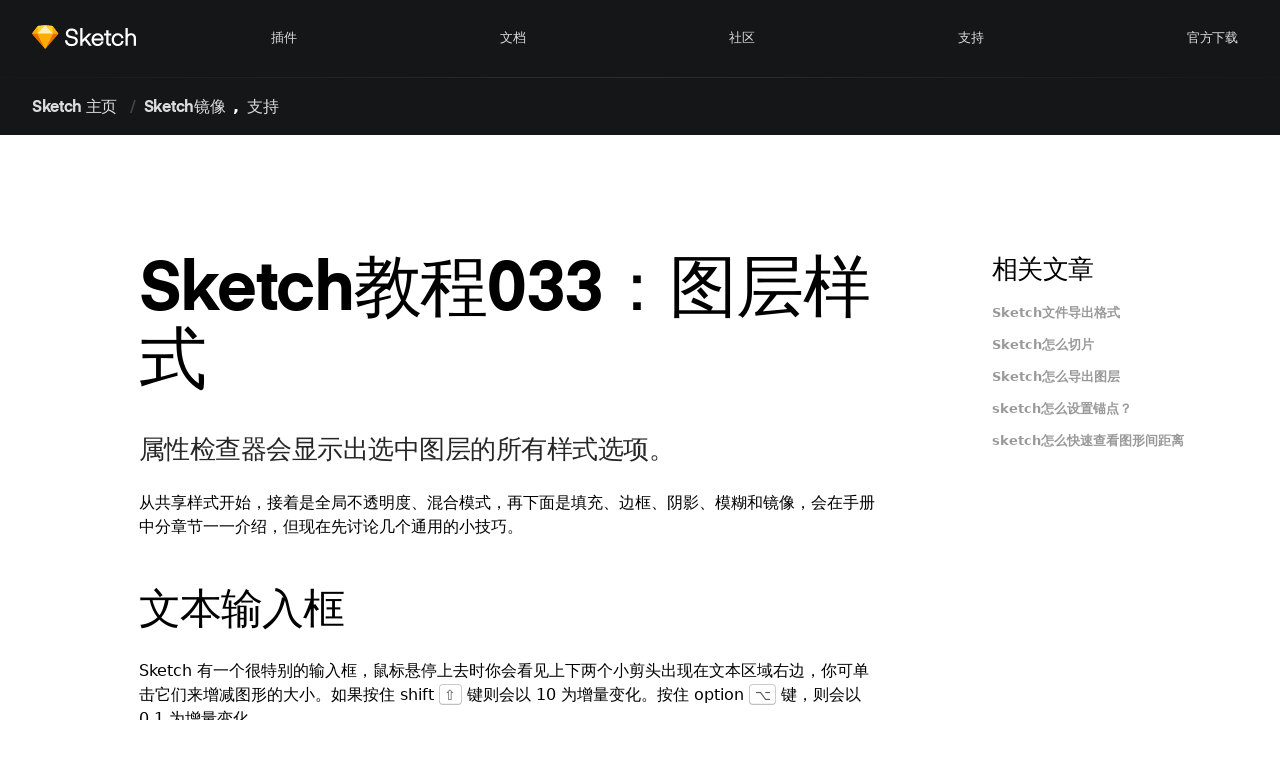

--- FILE ---
content_type: text/html; charset=UTF-8
request_url: https://www.zhsketch.com/951.html
body_size: 10902
content:
<!DOCTYPE html>
<html lang="zh-CN">

<head>
    <meta charset="utf-8" />
    <meta name="viewport" content="width=device-width, initial-scale=1.0, maximum-scale=1.0" />
    <link rel="preload" href="/assets/webfonts/3237E4_0_0.woff2" as="font" type="font/woff2" crossorigin />
    <link rel="preload" href="/assets/webfonts/37A739_0_0.woff2" as="font" type="font/woff2" crossorigin />
    <link rel="stylesheet" href="/assets/css/comm.css"/>
    <link rel="stylesheet" href="/assets/css/base/style.bc7d33d9.css" />
    <link rel="stylesheet" href="/assets/css/pages/support/support.def523bf.css" />
    <link rel="stylesheet" href="/assets/css/layouts/two-column-layout.48330e55.css" />
    <title>Sketch - How long will my Sketch trial last?</title>
    <meta name="description" content="Sketch is a design toolkit built to help you create your best work — from your earliest ideas, through to final artwork." />
    <link rel="shortcut icon" href="/assets/images/icons/favicon@2x.png" />
    <link rel="mask-icon" href="/assets/images/icons/favicon.svg" color="rgb(252, 177, 0)" />
    <link rel="apple-touch-icon-precomposed" href="/assets/images/icons/apple-touch-icon-precomposed.png" />
    <link rel="icon" href="/assets/images/icons/apple-touch-icon-precomposed.png" />
</head>

<body class="support reverse-columns " itemscope itemtype="http://schema.org/Product">
      <header class="main-nav background-dark">
  <nav role="navigation">
    <h1>
        <a href="/" title="Sketch 中文网">
          <svg viewBox="0 0 389 182" xmlns="http://www.w3.org/2000/svg" xmlns:xlink="http://www.w3.org/1999/xlink" role="banner" itemprop="brand" alt="Sketch 中文网">
            <g fill="none" fill-rule="evenodd">
              <path fill="#FFF" d="M128.188992 103.9117138L128.11634 102.94H120l.044795 1.0929967c.499072 12.1773683 8.708737 20.2430033 23.309119 20.2430033 13.925229 0 23.394-7.2348517 23.394-18.186 0-5.9215478-2.05438-10.112024-5.969081-12.9738378-3.011317-2.2014008-6.61187-3.4422549-12.582423-4.7368179-.398924-.0864967-.814731-.1750321-1.313007-.279883-.295882-.0622618-1.357507-.284493-1.301166-.2726813-10.842929-2.2731672-14.282323-4.2478563-14.282323-10.12878 0-6.0813084 4.973129-9.954 13.314-9.954 8.115024 0 13.243659 4.9562434 13.482492 12.7581278L158.127565 81.52h8.05686l-.02479-1.0742243C165.87899 68.2845154 157.719276 60.1 144.529914 60.1c-12.926708 0-21.462 7.7783391-21.462 17.85 0 5.9048062 2.052204 10.0168746 5.973079 12.7642805 2.986946 2.0929909 6.447158 3.2025603 12.551119 4.4349514.285868.0577169.584126.1172974.939207.1877365.219794.0436015.468031.0926876.933899.1847856 5.775379 1.1426937 8.32366 1.8479845 10.648423 3.1998229 2.885962 1.6781724 4.318273 4.0752886 4.318273 7.7884231 0 6.4468018-5.420404 10.122-14.91 10.122-9.084667 0-14.722512-4.5560439-15.332922-12.7202862zM183.757914 59.05V58h-8.064v65.1h8.064v-12.2829251l8.488419-8.2669815 15.158786 20.1315095.315048.4183971h10.031221l-1.27918-1.6849118-18.512747-24.3846307 17.07315-16.9922339L216.835378 78.244h-10.960571l-.307983.3101754-21.80891 21.9641333V59.05zm75.348 44.394h.986424l.061531-.9845028c.010823-.1731549.026872-.4593763.042911-.8042127.012696-.272962.023167-.5389501.030651-.7904293.008111-.2725209.012483-.5204201.012483-.7388552 0-13.1792967-8.729302-22.89-21.63-22.89-12.87646 0-22.05 10.3367549-22.05 23.394 0 13.4361336 8.75774 23.478 22.134 23.478 10.114182 0 17.927867-6.0011063 20.74312-15.1037568l.420694-1.3602432h-8.381377l-.247986.6988697c-1.767872 4.9821856-6.55424 8.2891303-12.450451 8.2891303-7.708403 0-13.081921-5.2937112-14.049936-13.188h34.377936zm-34.133591-6.972c1.361124-7.0683624 6.559612-11.76 13.637591-11.76 7.295176 0 12.32973 4.537681 13.430952 11.76h-27.068543zm61.727591-11.088h1.05v-7.14h-9.828v-12.18h-8.064v12.18h-8.148v7.14h8.148v25.158c0 8.2529923 4.28062 12.726 12.138 12.726 1.371438 0 2.553699-.0821015 3.546447-.2199831.613427-.0851983 1.037037-.1734503 1.270579-.2383231l.768974-.2136039v-7.4768753l-1.273051.2767502c-.050884.0110617-.153963.032037-.301202.0596444-.249486.0467787-.527381.0937204-.825516.1375637-.7635.1122795-1.520772.1842424-2.217958.1968726-.071714.0012992-.142487.0019545-.212273.0019545-3.442042 0-4.83-1.6167424-4.83-5.67V85.384h8.778zm25.074 38.724c11.16181 0 19.042817-7.0631669 21.022-17.0580396l.248309-1.2539604h-8.133659l-.207409.7802538c-1.695496 6.3782946-6.297447 10.0557462-12.929241 10.0557462-8.276272 0-13.986-6.5286528-13.986-15.918 0-9.4619782 5.699811-16.002 13.986-16.002 6.631794 0 11.233745 3.6774516 12.929241 10.0557462l.207409.7802538h8.133659l-.248309-1.2539604c-1.979183-9.9948727-9.86019-17.0580396-21.022-17.0580396-12.965969 0-22.134 10.4098108-22.134 23.478 0 12.996313 9.180655 23.394 22.134 23.394zm36.12-65.058V58h-8.064v65.1h8.064V96.766c0-7.7035477 4.68896-12.222 11.802-12.222 6.793649 0 10.206 3.9328794 10.206 11.382V123.1h8.064V94.75c0-10.5223584-6.515508-17.514-17.262-17.514-5.528719 0-9.972738 2.0255513-12.81 4.9327318V59.05z" class="sketch-wordmark"/>
              <path fill="#FDB300" d="M20.9032258 50.8314732l27-2.8314732 27 2.8314732 20.9032258 27.8348214L47.9032258 134 0 78.6662946l20.9032258-27.8348214z"/>
              <path fill="#EA6C00" d="M19.403 78.666295l28.5 55.334L0 78.666295m76.403678 0l-28.5 55.334 47.903-55.334"/>
              <path fill="#FDAD00" d="M19.403 78.666295h57l-28.5 55.334"/>
              <path fill="#FDD231" d="M47.903 48l-27 2.831-1.5 27.835M47.903452 48l27 2.831 1.5 27.835"/>
              <path fill="#FDAD00" d="M95.806678 78.666l-20.903-27.835 1.5 27.835M0 78.666l20.903-27.835-1.5 27.835"/>
              <path fill="#FEEEB7" d="M47.903 48l-28.5 30.666h57"/>
            </g>
          </svg>
          <span itemprop="name" class="visuallyhidden">Sketch 中文网</span>
        </a>
      </h1>
    <span class="nav-toggle">Menu</span>
    <ul class="h6 main-nav-items">
      <li id="menu-item-14" class="menu-item menu-item-type-custom menu-item-object-custom menu-item-14"><a rel="nofollow" href="https://www.sketch.com/extensions/">插件</a></li>
<li id="menu-item-15" class="menu-item menu-item-type-custom menu-item-object-custom menu-item-15"><a rel="nofollow" href="https://www.sketch.com/docs/">文档</a></li>
<li id="menu-item-16" class="menu-item menu-item-type-custom menu-item-object-custom menu-item-16"><a rel="nofollow" href="https://www.sketch.com/docs/">社区</a></li>
<li id="menu-item-13" class="menu-item menu-item-type-taxonomy menu-item-object-category current-post-ancestor current-menu-parent current-post-parent menu-item-13"><a href="https://www.zhsketch.com/category/support">支持</a></li>
<li id="menu-item-2097" class="menu-item menu-item-type-custom menu-item-object-custom menu-item-2097"><a href="https://www.sketch.com/apps/">官方下载</a></li>
  
      
    </ul>
  </nav>
</header>    <section class="secondary-nav background-dark">
        <nav class="wrapper wrapper-fluid" role="navigation">
            <ol class="navigation-items">
                <li><a href="/">Sketch 主页</a></li>
                <li><a href="https://www.zhsketch.com/category/support/mirror" rel="category tag">Sketch镜像</a>,<a href="https://www.zhsketch.com/category/support" rel="category tag">支持</a></li>
            </ol>
        </nav>
    </section>
    <section class="two-column-layout">
        <div class="wrapper">
            <div class="columns-wrapper">
                <aside role="complementary">
                    <div class="sticky-sidebar related-articles" data-sticky-offset="60" data-sticky-container="aside" data-sticky-content=".main-content">
                        <div class="ss-content">
                            <h2 class="h3">相关文章</h2>
                            <ul class="small link-muted">
                            	                            	                                <li>
                                    <a href="https://www.zhsketch.com/2092.html">Sketch文件导出格式</a>
                                </li>
                                                                <li>
                                    <a href="https://www.zhsketch.com/2091.html">Sketch怎么切片</a>
                                </li>
                                                                <li>
                                    <a href="https://www.zhsketch.com/2093.html">Sketch怎么导出图层</a>
                                </li>
                                                                <li>
                                    <a href="https://www.zhsketch.com/2083.html">sketch怎么设置锚点？</a>
                                </li>
                                                                <li>
                                    <a href="https://www.zhsketch.com/2072.html">sketch怎么快速查看图形间距离</a>
                                </li>
                                                            </ul>
                        </div>
                    </div>
                </aside>
                <div class="main-content" role="main">
                    <div class="main-content-wrapper">
                        <h1>Sketch教程033：图层样式</h1>
                        <!-- wp:paragraph -->
<p>属性检查器会显示出选中图层的所有样式选项。</p>
<!-- /wp:paragraph -->

<!-- wp:paragraph -->
<p>从共享样式开始，接着是全局不透明度、混合模式，再下面是填充、边框、阴影、模糊和镜像，会在手册中分章节一一介绍，但现在先讨论几个通用的小技巧。</p>
<!-- /wp:paragraph -->

<!-- wp:heading -->
<h2>文本输入框</h2>
<!-- /wp:heading -->

<!-- wp:paragraph -->
<p>Sketch 有一个很特别的输入框，鼠标悬停上去时你会看见上下两个小剪头出现在文本区域右边，你可单击它们来增减图形的大小。如果按住 shift&nbsp;<kbd>⇧</kbd>&nbsp;键则会以 10 为增量变化。按住 option&nbsp;<kbd>⌥</kbd>&nbsp;键，则会以 0.1 为增量变化。</p>
<!-- /wp:paragraph -->

<!-- wp:image {"id":138} -->
<figure class="wp-block-image"><img src="https://www.sketch.net.cn/wp-content/uploads/2020/08/text-fields@2x.png" alt="" class="wp-image-138"/></figure>
<!-- /wp:image -->

<!-- wp:heading -->
<h2>上下箭头</h2>
<!-- /wp:heading -->

<!-- wp:paragraph -->
<p>一旦你开始直接编辑输入框，上下剪头就会消失，但这个功能依然可用，你可以用键盘上的上下方向键配合 shift&nbsp;<kbd>⇧</kbd>&nbsp;键或 option&nbsp;<kbd>⌥</kbd>&nbsp;键来完成。</p>
<!-- /wp:paragraph -->

<!-- wp:heading -->
<h2>数学运算</h2>
<!-- /wp:heading -->

<!-- wp:paragraph -->
<p>文本输入框另一个很棒的功能就是可运算，进行加、减、乘、除操作，以加快设计工作流程。一些情况下还可输入百分比来调整形状，如下图所示。例如，选中一个图层，然后执行（ 、-、*、/）和（％）操作。在半径调节框中，可以直接输入百分号。当然，你也可以分别指定每个圆角的值，使用“/”分隔即可（比如 40/0/40/0）。</p>
<!-- /wp:paragraph -->

<!-- wp:paragraph -->
<p>如要调节某个存在于组中的元素，也可以对这个元素的宽高指定百分比数值。（例如，这个组的宽度是 960px，指定组内一元素的宽为 10%，则实际宽度为 96px）。</p>
<!-- /wp:paragraph -->

<!-- wp:image {"id":139} -->
<figure class="wp-block-image"><img src="https://www.sketch.net.cn/wp-content/uploads/2020/08/inspector-math-operations.gif" alt="" class="wp-image-139"/></figure>
<!-- /wp:image -->

<!-- wp:heading -->
<h2>模糊值</h2>
<!-- /wp:heading -->

<!-- wp:paragraph -->
<p>调整文本框大小更快的方式是直接拖拽文本框底部的手柄。如果你已经很确定理想的文本框大小，只是想看看在画布上的效果，这能帮你做最快的测试。</p>
<!-- /wp:paragraph -->

<!-- wp:heading -->
<h2>返回画布</h2>
<!-- /wp:heading -->

<!-- wp:paragraph -->
<p>大部分时间你将会在画布和检查器中来回操作，先在画布上选中一个对象，去检查器修改一些数值，然后再回到画布。然而正常情况下应用仍会以属性检查器上，所以如果你想按&nbsp;<kbd>R</kbd>&nbsp;键来快速新建一个矩形，结果会是你在检查器的输入框中输入了&nbsp;<kbd>R</kbd>。</p>
<!-- /wp:paragraph -->

<!-- wp:paragraph -->
<p>绝大多数时候这都不会是你想要的，所以先按&nbsp;<kbd>return</kbd>&nbsp;键来确认输入框中的任何编辑。然后再按一次&nbsp;<kbd>return</kbd>&nbsp;键，即可返回到画布中，并可以使用任何其它画布专用的快捷键了。</p>
<!-- /wp:paragraph -->

<!-- wp:heading -->
<h2>拖放</h2>
<!-- /wp:heading -->

<!-- wp:paragraph -->
<p>任一边框、填充或是阴影都可以被拖拽，只需在按钮和输入框的中间点击开始拖拽即可。你可通过这个方式来重新排列填充层，或是直接拖出检查器以删除某一填充。</p>
<!-- /wp:paragraph -->

<!-- wp:heading -->
<h2>移除无用样式</h2>
<!-- /wp:heading -->

<!-- wp:paragraph -->
<p>一个高效尝试不同样式的方法是添加多个边框和阴影，然后选择性的打开或关闭一部分。也许是这个原因，发现很多设计师的检查器里都有好几个无用的样式。</p>
<!-- /wp:paragraph -->

<!-- wp:image {"id":140} -->
<figure class="wp-block-image"><img src="https://www.sketch.net.cn/wp-content/uploads/2020/08/trash@2x.png" alt="" class="wp-image-140"/></figure>
<!-- /wp:image -->

<!-- wp:paragraph -->
<p>为了让删除无用样式更方便，Sketch 增添了一个小垃圾桶图标，一旦属性检查器中出现无用的样式，这个垃圾桶就会显示出来，点击即可删除所有的无用样式。</p>
<!-- /wp:paragraph -->

<!-- wp:heading -->
<h2>复制粘贴样式</h2>
<!-- /wp:heading -->

<!-- wp:paragraph -->
<p>这并不是和属性检查器完全相关的内容，但你也可使用编辑菜单的选项，在不同图层之间复制粘贴样式。如果你不想图层始终保持链接，但又想共享其中一部分元素，这便是最好的选择。</p>
<!-- /wp:paragraph -->

<!-- wp:heading -->
<h2>对齐</h2>
<!-- /wp:heading -->

<!-- wp:paragraph -->
<p>属性检查器的最顶端是一些关于对齐的按钮。右边的 6 个按钮是让多个图层相对自身对齐，当只有一个图层的情况下则是与当前的画板对齐。</p>
<!-- /wp:paragraph -->

<!-- wp:paragraph -->
<p>左边的对齐按钮则是让图层垂直或水平均匀分布，比如说水平分布，最左和最右的两个图层的 X 轴保持不变，其它图层则会均匀的分布在它们中间。更详细了解使用方式，可查看移动图层章节</p>
<!-- /wp:paragraph -->

<!-- wp:image {"id":141} -->
<figure class="wp-block-image"><img src="https://www.sketch.net.cn/wp-content/uploads/2020/08/alignment@2x.png" alt="" class="wp-image-141"/></figure>
<!-- /wp:image -->

<!-- wp:heading -->
<h2>图层不透明度快捷键</h2>
<!-- /wp:heading -->

<!-- wp:paragraph -->
<p>同样不是严格属于属性检查器相关的功能，但却非常实用。在选中图层时，可按 1-9 的数字快捷键来快速将图层不透明度从 10% 调至 90%，按下 0 则会表示图层完全不透明。</p>
<!-- /wp:paragraph -->                        <div class="date-modified">2020-10-30</div>
                    </div>
                </div>
            </div>
        </div>
    </section>
      <footer class="main-footer" role="contentinfo">
  <div class="wrapper extra">
    <ul class="small">
      <li>
        <h1 class="heading-caption section-sketch mobile-collapsible">Sketch</h1>
        <ul class="section-sketch" role="navigation">
          <li><a href="/">Sketch 主页</a></li>
          <li><a href="https://www.sketch.com/apps/">下载 Sketch</a></li>
          <li><a href="https://www.sketch.com/docs/getting-started/" rel="nofollow">入门</a></li>
          <li><a href="https://www.sketch.com/extensions/" rel="nofollow">插件</a></li>
          <li><a href="https://developer.sketchapp.com" rel="nofollow">开发者</a></li>
        </ul>
      </li>
      <li>
        <h1 class="heading-caption section-support mobile-collapsible">支持</h1>
        <ul class="section-support" role="navigation">
          <li><a href="/requirements/">需求</a></li>
          <li><a href="/faq/">故障排除</a></li>
          <li><a href="/mirror/">Sketch镜像</a></li>
          <li><a href="/teams/">团队和云</a></li>
        </ul>
        <h1 class="heading-caption section-legal mobile-collapsible">条款和政策</h1>
        <ul class="section-legal" role="navigation">
        <li><a href="/eula">服务条款</a></li>
        <li><a href="/privacy">隐私声明</a></li>
        <li><a href="/security/">安全</a></li>
        </ul>
      </li>
      <li>
        <h1 class="heading-caption section-company mobile-collapsible">公司</h1>
        <ul class="section-company" role="navigation">
          <li><a href="/aboutus">关于我们</a></li>
          <li><a href="mailto:mail@sketch.com">联系我们</a></li>
          <li><a href="https://blog.sketchapp.com/" rel="nofollow">博客</a></li>
        </ul>
        <h1 class="heading-caption section-community mobile-collapsible">社区</h1>
        <ul class="section-community" role="navigation">
          <li><a href="https://www.sketch.com/community" rel="nofollow">社区中心</a></li>
          <li><a href="https://sketchplugins.com" rel="nofollow">Sketch插件论坛</a></li>
        </ul>
      </li>
      <li class="span-4">
        <h1 class="heading-caption section-sketch-news">订阅我们的新闻</h1>
        <p class="small">每个月都会直接将最新的Sketch新闻，文章和资源发送到您的收件箱。</p>
        <form novalidate="true" action="https://api.sketchapp.com/1/newsletter/subscribe/" method="POST" class="newsletter-form">
          <div class="input-group">
            <input class="signup" name="email" type="email" placeholder="您的Email地址">
            <button class="button button-primary" type="submit">订阅</button>
          </div>
          <div class="errorMsg"></div>
        </form>

        <footer>
          <div class="section-sketch-news">
            <a href="https://www.facebook.com/sketchapp" rel="nofollow" alt="Facebook">
              <svg width="9px" height="18px" viewBox="0 0 9 18" version="1.1" xmlns="http://www.w3.org/2000/svg" xmlns:xlink="http://www.w3.org/1999/xlink">
                <path d="M5.27756543,16.6666667 L1.75847168,16.6666667 L1.75847168,8.33228141 L0,8.33228141 L0,5.46053185 L1.75847168,5.46053185 L1.75847168,3.73643019 C1.75847168,1.39379786 2.75087117,0 5.57216723,0 L7.9203801,0 L7.9203801,2.87280148 L6.45274705,2.87280148 C5.35444144,2.87280148 5.28186618,3.27411007 5.28186618,4.02307919 L5.27702783,5.46053185 L7.93650794,5.46053185 L7.62524071,8.33228141 L5.27702783,8.33228141 L5.27702783,16.6666667 L5.27756543,16.6666667 Z" fill="#FFFFFF"></path>
              </svg>
            </a>
            <a href="https://twitter.com/sketch" rel="nofollow" alt="Twitter">
              <svg width="18px" height="15px" viewBox="0 0 18 15" version="1.1" xmlns="http://www.w3.org/2000/svg" xmlns:xlink="http://www.w3.org/1999/xlink">
                <path d="M15.4384575,2.37144302 C16.1800787,1.90343782 16.7491342,1.16134624 17.0162,0.277336415 C16.321829,0.711757908 15.5545284,1.02592807 14.735869,1.19601329 C14.082585,0.459338437 13.1488818,0 12.1155426,0 C10.1330927,0 8.52658919,1.6954355 8.52658919,3.78629207 C8.52658919,4.0831287 8.5563773,4.37238192 8.61800787,4.64863498 C5.63508834,4.49046656 2.99010976,2.9846165 1.21823091,0.692257692 C0.909050889,1.25343059 0.732376592,1.90343782 0.732376592,2.59677885 C0.732376592,3.90979344 1.36614427,5.06897299 2.3296355,5.74931388 C1.74106357,5.72981366 1.18741562,5.55756175 0.702588484,5.27589195 L0.702588484,5.32247581 C0.702588484,7.15766286 1.93930856,8.68842987 3.58381757,9.03510039 C3.28182779,9.12393471 2.96545753,9.16835187 2.63676117,9.16835187 C2.40564653,9.16835187 2.17966778,9.14560162 1.96190644,9.10118446 C2.41797265,10.6048678 3.74405705,11.7012133 5.31563656,11.7304637 C4.08610671,12.7466416 2.53815226,13.3511483 0.856664906,13.3511483 C0.567001233,13.3511483 0.280419088,13.3348982 0,13.2991478 C1.5890415,14.372743 3.47596408,15 5.50360979,15 C12.1083524,15 15.7178494,9.23010256 15.7178494,4.22613029 C15.7178494,4.06146179 15.715795,3.89787664 15.7086048,3.73645818 C16.4101661,3.20236892 17.0203087,2.53502817 17.5,1.77560306 C16.8559606,2.07677308 16.1636438,2.280442 15.4384575,2.37144302 Z" fill="#FFFFFF"></path>
              </svg>
            </a>
            <a href="https://blog.sketchapp.com" rel="nofollow">
              <svg width="19px" height="15px" viewBox="0 0 19 15" version="1.1" xmlns="http://www.w3.org/2000/svg" xmlns:xlink="http://www.w3.org/1999/xlink">
                <path d="M2.1739807,2.93853755 C2.19675847,2.71580417 2.11093639,2.495657 1.94288827,2.34574899 L0.231092436,0.304862686 L0.231092436,0 L5.54621849,0 L9.65452848,8.91723351 L13.2664177,0 L18.3333333,0 L18.3333333,0.304862686 L16.8697479,1.69368159 C16.7435708,1.78887027 16.6809805,1.94531963 16.7071273,2.10016517 L16.7071273,12.3045968 C16.6809805,12.4594423 16.7435708,12.6158916 16.8697479,12.7110803 L18.2990974,14.0998992 L18.2990974,14.4047619 L11.109555,14.4047619 L11.109555,14.0998992 L12.5902584,12.6772067 C12.735761,12.5332437 12.735761,12.4909017 12.735761,12.2707232 L12.735761,4.02249378 L8.618892,14.3708883 L8.06255836,14.3708883 L3.26953003,4.02249378 L3.26953003,10.9581198 C3.2295675,11.2497131 3.32741882,11.5432837 3.53485838,11.7541503 L5.46062869,14.0660256 L5.46062869,14.3708883 L0,14.3708883 L0,14.0660256 L1.92577031,11.7541503 C2.13169953,11.5429341 2.22384506,11.2474161 2.1739807,10.9581198 L2.1739807,2.93853755 Z" fill="#FFFFFF"></path>
              </svg>
            </a>
            <a href="https://dribbble.com/sketch" rel="nofollow">
              <svg width="21px" height="20px" viewBox="0 0 21 20" version="1.1" xmlns="http://www.w3.org/2000/svg" xmlns:xlink="http://www.w3.org/1999/xlink">
                <path d="M18.1653626,16.7799558 C17.3333613,17.6516118 16.3456884,18.3521576 15.169737,18.9178282 C14.0011485,19.4804792 12.6674219,19.9132877 11.0854623,19.9867644 C7.75114591,20.1417703 5.14049184,18.9148086 3.40391252,17.3808549 C1.61474146,15.8006008 0.263133691,13.6838655 0.0264708524,10.6300496 C-0.0986974933,9.00651458 0.233682316,7.57120096 0.735407534,6.35531116 C1.25501394,5.09110786 1.87138916,4.14396191 2.72232354,3.25418825 C3.91405242,2.01011558 5.53282623,0.927087905 7.57023031,0.387587133 C8.30125553,0.193326593 9.06383578,0.0695232445 9.83167522,0.0222162738 C13.2417238,-0.188148766 15.7629719,1.1263811 17.5374172,2.6542956 C19.3087071,4.17617092 20.7013364,6.38752016 20.888563,9.43127079 C21.0884117,12.6340534 19.8030695,15.0718721 18.1653626,16.7799558 Z M10.1861436,10.3955278 C10.5889963,10.2334762 11.0223523,10.13081 11.4388788,9.952654 C11.2453412,9.6054007 11.0612701,9.20580778 10.8919247,8.88371777 C10.8319701,8.76595361 10.7888449,8.6210131 10.6762986,8.54451672 C7.99306792,9.28834335 5.02058267,9.7533608 1.55057953,9.74430202 C1.48115843,12.4246949 2.49723089,14.2938235 3.83937214,15.7120261 C5.38767302,13.4211608 7.4461138,11.496673 10.1861436,10.3955278 Z M12.011077,11.4111178 C8.92078625,12.4770345 6.49525511,14.1780724 4.98482028,16.7547925 C5.9998409,17.5177432 7.37774454,18.1770212 8.98915551,18.4487846 C10.762549,18.7477244 12.6211412,18.4316736 13.9464531,17.8760683 C13.5478077,15.6888758 12.9051366,13.6103887 12.1751632,11.7764887 C12.1278307,11.6587245 12.1341417,11.4956665 12.011077,11.4111178 Z M6.64671933,2.28892474 C4.16333727,3.4746186 2.42044694,5.37193009 1.7157176,8.25866183 C4.80390469,8.22443977 7.54393444,7.85806238 9.96841375,7.1897256 C8.91868258,5.49975956 7.86474407,3.81683924 6.64671933,2.28892474 Z M13.7276715,10.9944139 C14.4155714,12.9078299 15.048776,14.872579 15.4432141,17.0678237 C15.9365246,16.8041125 16.3740879,16.4377351 16.7790443,16.0502206 C18.0117948,14.8705659 18.9216319,13.3406383 19.2834631,11.3597847 C17.748836,10.9310024 15.5978338,10.7115786 13.7276715,10.9944139 Z M11.7397036,6.69451221 C13.6046068,5.96980968 15.265454,5.04682048 16.3677769,3.59238277 C14.902571,2.41272809 12.7915385,1.34681145 10.1041004,1.48168665 C9.45301467,1.51389565 8.97232615,1.56019609 8.38855782,1.69003862 C9.39095642,3.0981759 10.4596206,4.55865281 11.3305399,6.04328646 C11.4578119,6.25868416 11.5440623,6.51233004 11.7397036,6.69451221 Z M12.392893,7.9969637 C12.6022082,8.38749784 12.813627,8.82433242 12.9924389,9.22191228 C13.0566008,9.36685279 13.0828967,9.53695658 13.2101687,9.63962277 C15.2812315,9.41818588 17.5815943,9.58325701 19.3918021,9.92648419 C19.322381,7.58629893 18.5103645,5.95672477 17.3764865,4.63514918 C16.0827297,6.1056914 14.367187,7.17563416 12.392893,7.9969637 Z" fill="#FFFFFF" fill-rule="nonzero"></path>
              </svg>
            </a>

          </div>
          <span>&copy; 2019 Sketch B.V.</span>
          <p><a href="http://beian.miit.gov.cn/" rel="nofollow">沪ICP备2020036959号-14</a></p>
          <p>使用本网站，即表示您同意我们的<a href="/privacy/">隐私声明</a>.</p>
		<p style="text-align:center">免责声明:本站内容均来自互联网,如有侵犯了您的权益,请通知我们(邮箱:1689858885@qq.com),我们会及时删除侵权内容,谢谢合作!</p>
        </footer>
      </li>
    </ul>
	  </div>
	 
	<ul class='xoxo blogroll'>
<li><a href="https://www.zhengquedaan.cn/" target="_blank">正确答案</a></li>
<li><a href="https://www.typora.net/" target="_blank">Typora</a></li>
<li><a href="https://www.zhsketch.com/" target="_blank">Sketch</a></li>
<li><a href="https://www.onedrives.net/" target="_blank">OneDrive</a></li>
<li><a href="https://www.officeapi.cn/" target="_blank">office教程</a></li>
<li><a href="https://www.listarypro.com/" target="_blank">Listary</a></li>
<li><a href="https://www.keepass.com.cn/" target="_blank">keepass</a></li>
<li><a href="https://www.cninternetdownloadmanager.com/" target="_blank">Internet Download Manager</a></li>
<li><a href="https://www.googledrives.cn/" target="_blank">GoogleDrive</a></li>
<li><a href="https://www.fencescn.com/" target="_blank">Fences</a></li>
<li><a href="https://www.everythingsearch.cn/" target="_blank">Everything</a></li>
<li><a href="https://www.drawzh.com/" target="_blank">Draw</a></li>
<li><a href="https://www.cndocuments.com/" target="_blank">Documents</a></li>

	</ul>

		

</footer>
<script>
var _hmt = _hmt || [];
(function() {
  var hm = document.createElement("script");
  hm.src = "https://hm.baidu.com/hm.js?22c6bb56e97ad763bc0608c05fadc0c2";
  var s = document.getElementsByTagName("script")[0]; 
  s.parentNode.insertBefore(hm, s);
})();
</script>

    <script src="https://browser.sentry-cdn.com/5.1.2/bundle.min.js" crossorigin="anonymous"></script>
    <script src="/assets/js/script.4957d1da.min.js"></script>
    <script src="/assets/js/components/sticky-sidebar.cd8580a.min.js"></script>
    <script type="text/javascript">
	    if (!window.algolia) {window.algolia = {};}
	    window.algolia.indexName = 'knowledge_base';
    </script>
</body>

</html>

--- FILE ---
content_type: text/css
request_url: https://www.zhsketch.com/assets/css/comm.css
body_size: 185
content:
.main-nav .page_item a{font-weight: bolder;}
.xoxo>li{list-style:none;float:left;margin:0;padding:0;display:block}.xoxo>li:after{content:"|";padding:10px}ul.xoxo.blogroll{margin: auto;width: 90%;}
.xoxo>li>a{display:inline !important}

--- FILE ---
content_type: text/css
request_url: https://www.zhsketch.com/assets/css/pages/support/support.def523bf.css
body_size: 1782
content:
.support.support-home .masthead header{margin-bottom:3rem}.support.support-home .support-categories{display:-webkit-box;display:-ms-flexbox;display:flex;-ms-flex-wrap:wrap;flex-wrap:wrap;margin:0 auto;-ms-flex-pack:distribute;justify-content:space-around;text-align:center}@media screen and (min-width: 768px){.support.support-home .support-categories{-ms-flex-wrap:nowrap;flex-wrap:nowrap}}@media screen and (max-width: 639px){.support.support-home .support-categories{width:100%}}.support.support-home .support-categories .category{text-align:center;-ms-flex-preferred-size:25%;flex-basis:25%;margin-bottom:5.5rem}@media screen and (min-width: 1220px){.support.support-home .support-categories .category{-ms-flex-preferred-size:20%;flex-basis:20%;margin-bottom:5.5rem}}@media screen and (max-width: 767px){.support.support-home .support-categories .category{margin-bottom:2rem;-webkit-box-flex:1;-ms-flex-positive:1;flex-grow:1;-ms-flex-preferred-size:50%;flex-basis:50%}}.support.support-home .support-categories .category a{font-family:"Eina01-Bold",system-ui,-apple-system,BlinkMacSystemFont,"Helvetica Neue",Helvetica,Arial,sans-serif;display:block;padding:2rem 1rem;border-radius:.25rem;border:1px solid transparent;color:rgba(255,255,255,0.85);text-transform:uppercase;font-size:0.8125rem;line-height:1.25rem;letter-spacing:0.02em;font-weight:400;transition:color 0.12s cubic-bezier(0.455, 0.03, 0.515, 0.955),background-color 0.12s cubic-bezier(0.455, 0.03, 0.515, 0.955),border-color 0.12s cubic-bezier(0.455, 0.03, 0.515, 0.955),-webkit-backdrop-filter 0.12s cubic-bezier(0.455, 0.03, 0.515, 0.955)}.support.support-home .support-categories .category a::before{content:'';display:block;width:5.5rem;height:5.5rem;margin:0 auto 1rem;background-repeat:no-repeat;-webkit-transition:-webkit-transform 0.25s cubic-bezier(0.77, 0, 0.2, 2.25);transition:-webkit-transform 0.25s cubic-bezier(0.77, 0, 0.2, 2.25);transition:transform 0.25s cubic-bezier(0.77, 0, 0.2, 2.25);transition:transform 0.25s cubic-bezier(0.77, 0, 0.2, 2.25), -webkit-transform 0.25s cubic-bezier(0.77, 0, 0.2, 2.25)}.support.support-home .support-categories .category a:hover,.support.support-home .support-categories .category a:focus{color:rgba(255,255,255,0.65);background-color:rgba(255,255,255,0.06);border-color:rgba(255,255,255,0.06);-webkit-backdrop-filter:blur(8px);backdrop-filter:blur(8px)}.support.support-home .support-categories .category a:hover::before,.support.support-home .support-categories .category a:focus::before{-webkit-transform:scale(1.025);transform:scale(1.025)}.support.support-home .support-categories .category a:active::before{-webkit-transition:none;transition:none;-webkit-transform:none;transform:none}@media screen and (max-width: 767px){.support.support-home .support-categories .category a{padding:1rem 0.5rem;font-size:0.75rem}.support.support-home .support-categories .category a::before{width:4rem;height:4rem}}@media screen and (max-width: 329px){.support.support-home .support-categories .category a{font-size:0.6875rem}}.support.support-home .secondary-nav{margin-bottom:2rem}.support.support-home .secondary-nav .search{display:inline-block}.support.support-home .secondary-nav .search .algolia-autocomplete{width:100%;max-width:37.5rem;position:relative;display:inline-block}.support.support-home .secondary-nav .search .aa-dropdown-menu{border-radius:.25rem;right:0}.support.support-home .secondary-nav .search input{text-align:center;width:100%;font-size:1.25rem !important;line-height:1.6rem;border-radius:4px;padding:1.25rem 3.125rem;border:1px solid rgba(255,255,255,0.15);background-color:rgba(255,255,255,0.03);border-radius:.25rem}.support.support-home .secondary-nav .search .clear{right:0 !important}@media screen and (max-width: 767px){.support.support-home .secondary-nav{padding-left:1.5rem !important;padding-right:1.5rem !important}.support.support-home .secondary-nav .search input{font-size:1rem !important;padding:.9375rem 2.5rem;margin:0}}@media screen and (max-width: 639px){.support.support-home .secondary-nav{padding-left:0 !important;padding-right:0 !important}}@media screen and (max-width: 389px){.support.support-home .secondary-nav .search{padding:0}.support.support-home .secondary-nav .search input{font-size:.90625rem !important;padding:.625rem 2.5rem}}@media screen and (max-width: 329px){.support.support-home .secondary-nav .search input{font-size:.8125rem !important}}.support .support-alert{margin:0;padding:1.5625rem 1.875rem;background-color:#fff2c3;border-radius:.25rem}.support .license-volume-pricing{width:100%;overflow:auto;margin-bottom:1rem}.support .license-volume-pricing table{width:100%}.support .license-volume-pricing th,.support .license-volume-pricing td{padding:0.25rem;vertical-align:top}.support .license-volume-pricing abbr{text-decoration:none;border-bottom:none;cursor:help}.support .support-footer{background-color:#f8f8fb}.support .support-footer .feature-list-links a{padding:3.75rem 2rem;border-radius:4px;background-color:#fff;height:100%;border-radius:.25rem;border:1px solid rgba(214,215,217,0.7);-webkit-box-shadow:0 2px 15px rgba(214,215,217,0.2);box-shadow:0 2px 15px rgba(214,215,217,0.2);-webkit-transition:-webkit-transform 0.35s cubic-bezier(0.215, 0.61, 0.355, 1);transition:-webkit-transform 0.35s cubic-bezier(0.215, 0.61, 0.355, 1);transition:transform 0.35s cubic-bezier(0.215, 0.61, 0.355, 1);transition:transform 0.35s cubic-bezier(0.215, 0.61, 0.355, 1), -webkit-transform 0.35s cubic-bezier(0.215, 0.61, 0.355, 1);will-change:transform}.support .support-footer .feature-list-links a:hover{-webkit-box-shadow:0 2px 20px rgba(214,215,217,0.2);box-shadow:0 2px 20px rgba(214,215,217,0.2)}.support .support-footer .feature-list-links a[disabled]{-webkit-box-shadow:none;box-shadow:none;background-color:transparent}.support .support-category .articles{list-style:none;padding-left:0}.support .support-category .articles li{padding-top:2.5rem;padding-bottom:2.5rem}.support .support-category .articles li+li{border-top:1px solid rgba(0,0,0,0.03)}.support .support-category .articles .h3{margin-bottom:1rem !important;position:relative}.support .support-category a>i{white-space:nowrap}@media screen and (min-width: 768px){.support .support-category .category-title::before{content:'';display:inline-block;width:2.75rem;height:2.75rem;vertical-align:bottom;margin-right:1rem;background-size:contain;position:relative;top:-15px}}@media screen and (min-width: 1220px){.support .support-category .category-title::before{margin-left:-3.75rem}}.support .support-article .main-content{min-height:50vh}.support .support-article .main-content>footer{margin-top:2rem;border-top:1px solid rgba(0,0,0,0.03);padding-top:1.5rem;color:rgba(0,0,0,0.4)}@media screen and (min-width: 768px){.support .related-articles{margin-top:-2rem}}.support .related-articles ul{list-style-type:none;padding-left:0}.support .related-articles li{margin-bottom:0.75rem !important}.support .related-articles a{display:block}.support .support-categories .category-requirements a::before,.support .support-category .category-requirements::before{background-image:url(/images/icons/88/icon-requirements.svg)}.support .support-categories .category-licensing-and-sales a::before,.support .support-category .category-licensing-and-sales::before{background-image:url(/images/icons/88/icon-licensing.svg)}.support .support-categories .category-troubleshooting a::before,.support .support-category .category-troubleshooting::before{background-image:url(/images/icons/88/icon-troubleshooting.svg)}.support .support-categories .category-teams-and-cloud a::before,.support .support-category .category-teams-and-cloud::before{background-image:url(/images/icons/88/icon-cloud.svg);background-size:100%}.support .support-categories .category-sketch-mirror a::before,.support .support-category .category-sketch-mirror::before{background-image:url(/images/icons/88/icon-mirror.svg);background-size:100%}.support .support-categories .category-developer a::before,.support .support-category .category-developer::before{background-image:url(/images/icons/88/icon-developer.svg)}.support .support-categories .category-community a::before,.support .support-category .category-community::before{background-image:url(/images/icons/88/icon-community.svg)}


--- FILE ---
content_type: text/css
request_url: https://www.zhsketch.com/assets/css/layouts/two-column-layout.48330e55.css
body_size: 667
content:
.two-column-layout .columns-wrapper{display:-webkit-box;display:-ms-flexbox;display:flex;margin-left:-1.5rem;margin-right:-1.5rem;position:relative}.two-column-layout .columns-wrapper>*{display:-webkit-box;display:-ms-flexbox;display:flex;margin-left:1.5rem;margin-right:1.5rem}.reverse-columns .two-column-layout .columns-wrapper{-webkit-box-orient:horizontal;-webkit-box-direction:reverse;-ms-flex-direction:row-reverse;flex-direction:row-reverse}@media screen and (max-width: 767px){.two-column-layout .columns-wrapper{-webkit-box-orient:vertical;-webkit-box-direction:normal;-ms-flex-direction:column;flex-direction:column;margin-left:0;margin-right:0}.two-column-layout .columns-wrapper>*{margin-left:0;margin-right:0;width:100%}.reverse-columns .two-column-layout .columns-wrapper{-webkit-box-orient:vertical;-webkit-box-direction:reverse;-ms-flex-direction:column-reverse;flex-direction:column-reverse}}.two-column-layout aside{position:relative;width:25%;min-width:13rem}.two-column-layout aside:before{content:'';position:absolute;top:-2rem;right:0;width:1px;height:calc(100% + 2rem);background-image:-webkit-gradient(linear, left top, left bottom, from(rgba(0,0,0,0)), color-stop(2rem, rgba(0,0,0,0.03)), color-stop(rgba(0,0,0,0.03)), to(rgba(0,0,0,0)));background-image:linear-gradient(-180deg, rgba(0,0,0,0) 0%, rgba(0,0,0,0.03) 2rem, rgba(0,0,0,0.03) calc(100% - 2rem), rgba(0,0,0,0) 100%)}.reverse-columns .two-column-layout aside:before{display:none}.two-column-layout .main-content{width:100%}.two-column-layout .main-content .badge+h1{margin-top:1rem}.two-column-layout .main-content .main-content-wrapper{max-width:46rem;width:100%;margin:0 auto}.two-column-layout .main-content h2:first-child{padding-top:3rem}@media screen and (min-width: 768px){.two-column-layout .sections-divided h2{margin-top:3rem;padding-top:3rem;border-width:1px 0 0;border-style:solid;-o-border-image:linear-gradient(90deg, rgba(230,230,230,0), #e6e6e6 50%, rgba(230,230,230,0) 100%) 5%;border-image:-webkit-gradient(linear, left top, right top, from(rgba(230,230,230,0)), color-stop(50%, #e6e6e6), to(rgba(230,230,230,0))) 5%;border-image:linear-gradient(90deg, rgba(230,230,230,0), #e6e6e6 50%, rgba(230,230,230,0) 100%) 5%}}@media screen and (max-width: 767px){.two-column-layout aside{margin-bottom:3rem}.reverse-columns .two-column-layout aside{margin-top:3rem;margin-bottom:0}}


--- FILE ---
content_type: application/javascript
request_url: https://www.zhsketch.com/assets/js/script.4957d1da.min.js
body_size: 39302
content:
!function(t){var n={};function e(r){if(n[r])return n[r].exports;var i=n[r]={i:r,l:!1,exports:{}};return t[r].call(i.exports,i,i.exports,e),i.l=!0,i.exports}e.m=t,e.c=n,e.d=function(t,n,r){e.o(t,n)||Object.defineProperty(t,n,{enumerable:!0,get:r})},e.r=function(t){"undefined"!=typeof Symbol&&Symbol.toStringTag&&Object.defineProperty(t,Symbol.toStringTag,{value:"Module"}),Object.defineProperty(t,"__esModule",{value:!0})},e.t=function(t,n){if(1&n&&(t=e(t)),8&n)return t;if(4&n&&"object"==typeof t&&t&&t.__esModule)return t;var r=Object.create(null);if(e.r(r),Object.defineProperty(r,"default",{enumerable:!0,value:t}),2&n&&"string"!=typeof t)for(var i in t)e.d(r,i,function(n){return t[n]}.bind(null,i));return r},e.n=function(t){var n=t&&t.__esModule?function(){return t.default}:function(){return t};return e.d(n,"a",n),n},e.o=function(t,n){return Object.prototype.hasOwnProperty.call(t,n)},e.p="",e(e.s=108)}([function(t,n,e){var r=e(1),i=e(23),o=e(11),u=e(14),c=e(19),a=function(t,n,e){var s,f,l,h,p=t&a.F,d=t&a.G,v=t&a.S,g=t&a.P,m=t&a.B,y=d?r:v?r[n]||(r[n]={}):(r[n]||{}).prototype,w=d?i:i[n]||(i[n]={}),b=w.prototype||(w.prototype={});for(s in d&&(e=n),e)l=((f=!p&&y&&void 0!==y[s])?y:e)[s],h=m&&f?c(l,r):g&&"function"==typeof l?c(Function.call,l):l,y&&u(y,s,l,t&a.U),w[s]!=l&&o(w,s,h),g&&b[s]!=l&&(b[s]=l)};r.core=i,a.F=1,a.G=2,a.S=4,a.P=8,a.B=16,a.W=32,a.U=64,a.R=128,t.exports=a},function(t,n){var e=t.exports="undefined"!=typeof window&&window.Math==Math?window:"undefined"!=typeof self&&self.Math==Math?self:Function("return this")();"number"==typeof __g&&(__g=e)},function(t,n,e){var r=e(3);t.exports=function(t){if(!r(t))throw TypeError(t+" is not an object!");return t}},function(t,n){t.exports=function(t){return"object"==typeof t?null!==t:"function"==typeof t}},function(t,n){t.exports=function(t){try{return!!t()}catch(t){return!0}}},function(t,n,e){var r=e(45)("wks"),i=e(28),o=e(1).Symbol,u="function"==typeof o;(t.exports=function(t){return r[t]||(r[t]=u&&o[t]||(u?o:i)("Symbol."+t))}).store=r},function(t,n,e){var r=e(2),i=e(81),o=e(18),u=Object.defineProperty;n.f=e(7)?Object.defineProperty:function(t,n,e){if(r(t),n=o(n,!0),r(e),i)try{return u(t,n,e)}catch(t){}if("get"in e||"set"in e)throw TypeError("Accessors not supported!");return"value"in e&&(t[n]=e.value),t}},function(t,n,e){t.exports=!e(4)(function(){return 7!=Object.defineProperty({},"a",{get:function(){return 7}}).a})},function(t,n,e){var r=e(25),i=Math.min;t.exports=function(t){return t>0?i(r(t),9007199254740991):0}},function(t,n,e){var r=e(20);t.exports=function(t){return Object(r(t))}},function(t,n,e){var r=e(0),i=e(4),o=e(20),u=/"/g,c=function(t,n,e,r){var i=String(o(t)),c="<"+n;return""!==e&&(c+=" "+e+'="'+String(r).replace(u,"&quot;")+'"'),c+">"+i+"</"+n+">"};t.exports=function(t,n){var e={};e[t]=n(c),r(r.P+r.F*i(function(){var n=""[t]('"');return n!==n.toLowerCase()||n.split('"').length>3}),"String",e)}},function(t,n,e){var r=e(6),i=e(27);t.exports=e(7)?function(t,n,e){return r.f(t,n,i(1,e))}:function(t,n,e){return t[n]=e,t}},function(t,n){var e={}.hasOwnProperty;t.exports=function(t,n){return e.call(t,n)}},function(t,n,e){var r=e(42),i=e(27),o=e(16),u=e(18),c=e(12),a=e(81),s=Object.getOwnPropertyDescriptor;n.f=e(7)?s:function(t,n){if(t=o(t),n=u(n,!0),a)try{return s(t,n)}catch(t){}if(c(t,n))return i(!r.f.call(t,n),t[n])}},function(t,n,e){var r=e(1),i=e(11),o=e(12),u=e(28)("src"),c=e(110),a=(""+c).split("toString");e(23).inspectSource=function(t){return c.call(t)},(t.exports=function(t,n,e,c){var s="function"==typeof e;s&&(o(e,"name")||i(e,"name",n)),t[n]!==e&&(s&&(o(e,u)||i(e,u,t[n]?""+t[n]:a.join(String(n)))),t===r?t[n]=e:c?t[n]?t[n]=e:i(t,n,e):(delete t[n],i(t,n,e)))})(Function.prototype,"toString",function(){return"function"==typeof this&&this[u]||c.call(this)})},function(t,n){t.exports=function(t){if("function"!=typeof t)throw TypeError(t+" is not a function!");return t}},function(t,n,e){var r=e(58),i=e(20);t.exports=function(t){return r(i(t))}},function(t,n,e){var r=e(0),i=e(23),o=e(4);t.exports=function(t,n){var e=(i.Object||{})[t]||Object[t],u={};u[t]=n(e),r(r.S+r.F*o(function(){e(1)}),"Object",u)}},function(t,n,e){var r=e(3);t.exports=function(t,n){if(!r(t))return t;var e,i;if(n&&"function"==typeof(e=t.toString)&&!r(i=e.call(t)))return i;if("function"==typeof(e=t.valueOf)&&!r(i=e.call(t)))return i;if(!n&&"function"==typeof(e=t.toString)&&!r(i=e.call(t)))return i;throw TypeError("Can't convert object to primitive value")}},function(t,n,e){var r=e(15);t.exports=function(t,n,e){if(r(t),void 0===n)return t;switch(e){case 1:return function(e){return t.call(n,e)};case 2:return function(e,r){return t.call(n,e,r)};case 3:return function(e,r,i){return t.call(n,e,r,i)}}return function(){return t.apply(n,arguments)}}},function(t,n){t.exports=function(t){if(null==t)throw TypeError("Can't call method on  "+t);return t}},function(t,n,e){var r=e(12),i=e(9),o=e(65)("IE_PROTO"),u=Object.prototype;t.exports=Object.getPrototypeOf||function(t){return t=i(t),r(t,o)?t[o]:"function"==typeof t.constructor&&t instanceof t.constructor?t.constructor.prototype:t instanceof Object?u:null}},function(t,n,e){"use strict";if(e(7)){var r=e(24),i=e(1),o=e(4),u=e(0),c=e(80),a=e(104),s=e(19),f=e(40),l=e(27),h=e(11),p=e(39),d=e(25),v=e(8),g=e(105),m=e(33),y=e(18),w=e(12),b=e(46),x=e(3),S=e(9),E=e(59),A=e(36),_=e(21),O=e(32).f,M=e(61),L=e(28),C=e(5),T=e(41),I=e(62),P=e(43),N=e(63),F=e(35),j=e(47),k=e(38),R=e(57),D=e(82),W=e(6),B=e(13),z=W.f,U=B.f,G=i.RangeError,V=i.TypeError,H=i.Uint8Array,q=Array.prototype,$=a.ArrayBuffer,Q=a.DataView,K=T(0),Y=T(2),J=T(3),X=T(4),Z=T(5),tt=T(6),nt=I(!0),et=I(!1),rt=N.values,it=N.keys,ot=N.entries,ut=q.lastIndexOf,ct=q.reduce,at=q.reduceRight,st=q.join,ft=q.sort,lt=q.slice,ht=q.toString,pt=q.toLocaleString,dt=C("iterator"),vt=C("toStringTag"),gt=L("typed_constructor"),mt=L("def_constructor"),yt=c.CONSTR,wt=c.TYPED,bt=c.VIEW,xt=T(1,function(t,n){return Ot(P(t,t[mt]),n)}),St=o(function(){return 1===new H(new Uint16Array([1]).buffer)[0]}),Et=!!H&&!!H.prototype.set&&o(function(){new H(1).set({})}),At=function(t,n){var e=d(t);if(e<0||e%n)throw G("Wrong offset!");return e},_t=function(t){if(x(t)&&wt in t)return t;throw V(t+" is not a typed array!")},Ot=function(t,n){if(!(x(t)&&gt in t))throw V("It is not a typed array constructor!");return new t(n)},Mt=function(t,n){return Lt(P(t,t[mt]),n)},Lt=function(t,n){for(var e=0,r=n.length,i=Ot(t,r);r>e;)i[e]=n[e++];return i},Ct=function(t,n,e){z(t,n,{get:function(){return this._d[e]}})},Tt=function(t){var n,e,r,i,o,u,c=S(t),a=arguments.length,f=a>1?arguments[1]:void 0,l=void 0!==f,h=M(c);if(null!=h&&!E(h)){for(u=h.call(c),r=[],n=0;!(o=u.next()).done;n++)r.push(o.value);c=r}for(l&&a>2&&(f=s(f,arguments[2],2)),n=0,e=v(c.length),i=Ot(this,e);e>n;n++)i[n]=l?f(c[n],n):c[n];return i},It=function(){for(var t=0,n=arguments.length,e=Ot(this,n);n>t;)e[t]=arguments[t++];return e},Pt=!!H&&o(function(){pt.call(new H(1))}),Nt=function(){return pt.apply(Pt?lt.call(_t(this)):_t(this),arguments)},Ft={copyWithin:function(t,n){return D.call(_t(this),t,n,arguments.length>2?arguments[2]:void 0)},every:function(t){return X(_t(this),t,arguments.length>1?arguments[1]:void 0)},fill:function(t){return R.apply(_t(this),arguments)},filter:function(t){return Mt(this,Y(_t(this),t,arguments.length>1?arguments[1]:void 0))},find:function(t){return Z(_t(this),t,arguments.length>1?arguments[1]:void 0)},findIndex:function(t){return tt(_t(this),t,arguments.length>1?arguments[1]:void 0)},forEach:function(t){K(_t(this),t,arguments.length>1?arguments[1]:void 0)},indexOf:function(t){return et(_t(this),t,arguments.length>1?arguments[1]:void 0)},includes:function(t){return nt(_t(this),t,arguments.length>1?arguments[1]:void 0)},join:function(t){return st.apply(_t(this),arguments)},lastIndexOf:function(t){return ut.apply(_t(this),arguments)},map:function(t){return xt(_t(this),t,arguments.length>1?arguments[1]:void 0)},reduce:function(t){return ct.apply(_t(this),arguments)},reduceRight:function(t){return at.apply(_t(this),arguments)},reverse:function(){for(var t,n=_t(this).length,e=Math.floor(n/2),r=0;r<e;)t=this[r],this[r++]=this[--n],this[n]=t;return this},some:function(t){return J(_t(this),t,arguments.length>1?arguments[1]:void 0)},sort:function(t){return ft.call(_t(this),t)},subarray:function(t,n){var e=_t(this),r=e.length,i=m(t,r);return new(P(e,e[mt]))(e.buffer,e.byteOffset+i*e.BYTES_PER_ELEMENT,v((void 0===n?r:m(n,r))-i))}},jt=function(t,n){return Mt(this,lt.call(_t(this),t,n))},kt=function(t){_t(this);var n=At(arguments[1],1),e=this.length,r=S(t),i=v(r.length),o=0;if(i+n>e)throw G("Wrong length!");for(;o<i;)this[n+o]=r[o++]},Rt={entries:function(){return ot.call(_t(this))},keys:function(){return it.call(_t(this))},values:function(){return rt.call(_t(this))}},Dt=function(t,n){return x(t)&&t[wt]&&"symbol"!=typeof n&&n in t&&String(+n)==String(n)},Wt=function(t,n){return Dt(t,n=y(n,!0))?l(2,t[n]):U(t,n)},Bt=function(t,n,e){return!(Dt(t,n=y(n,!0))&&x(e)&&w(e,"value"))||w(e,"get")||w(e,"set")||e.configurable||w(e,"writable")&&!e.writable||w(e,"enumerable")&&!e.enumerable?z(t,n,e):(t[n]=e.value,t)};yt||(B.f=Wt,W.f=Bt),u(u.S+u.F*!yt,"Object",{getOwnPropertyDescriptor:Wt,defineProperty:Bt}),o(function(){ht.call({})})&&(ht=pt=function(){return st.call(this)});var zt=p({},Ft);p(zt,Rt),h(zt,dt,Rt.values),p(zt,{slice:jt,set:kt,constructor:function(){},toString:ht,toLocaleString:Nt}),Ct(zt,"buffer","b"),Ct(zt,"byteOffset","o"),Ct(zt,"byteLength","l"),Ct(zt,"length","e"),z(zt,vt,{get:function(){return this[wt]}}),t.exports=function(t,n,e,a){var s=t+((a=!!a)?"Clamped":"")+"Array",l="get"+t,p="set"+t,d=i[s],m=d||{},y=d&&_(d),w=!d||!c.ABV,S={},E=d&&d.prototype,M=function(t,e){z(t,e,{get:function(){return function(t,e){var r=t._d;return r.v[l](e*n+r.o,St)}(this,e)},set:function(t){return function(t,e,r){var i=t._d;a&&(r=(r=Math.round(r))<0?0:r>255?255:255&r),i.v[p](e*n+i.o,r,St)}(this,e,t)},enumerable:!0})};w?(d=e(function(t,e,r,i){f(t,d,s,"_d");var o,u,c,a,l=0,p=0;if(x(e)){if(!(e instanceof $||"ArrayBuffer"==(a=b(e))||"SharedArrayBuffer"==a))return wt in e?Lt(d,e):Tt.call(d,e);o=e,p=At(r,n);var m=e.byteLength;if(void 0===i){if(m%n)throw G("Wrong length!");if((u=m-p)<0)throw G("Wrong length!")}else if((u=v(i)*n)+p>m)throw G("Wrong length!");c=u/n}else c=g(e),o=new $(u=c*n);for(h(t,"_d",{b:o,o:p,l:u,e:c,v:new Q(o)});l<c;)M(t,l++)}),E=d.prototype=A(zt),h(E,"constructor",d)):o(function(){d(1)})&&o(function(){new d(-1)})&&j(function(t){new d,new d(null),new d(1.5),new d(t)},!0)||(d=e(function(t,e,r,i){var o;return f(t,d,s),x(e)?e instanceof $||"ArrayBuffer"==(o=b(e))||"SharedArrayBuffer"==o?void 0!==i?new m(e,At(r,n),i):void 0!==r?new m(e,At(r,n)):new m(e):wt in e?Lt(d,e):Tt.call(d,e):new m(g(e))}),K(y!==Function.prototype?O(m).concat(O(y)):O(m),function(t){t in d||h(d,t,m[t])}),d.prototype=E,r||(E.constructor=d));var L=E[dt],C=!!L&&("values"==L.name||null==L.name),T=Rt.values;h(d,gt,!0),h(E,wt,s),h(E,bt,!0),h(E,mt,d),(a?new d(1)[vt]==s:vt in E)||z(E,vt,{get:function(){return s}}),S[s]=d,u(u.G+u.W+u.F*(d!=m),S),u(u.S,s,{BYTES_PER_ELEMENT:n}),u(u.S+u.F*o(function(){m.of.call(d,1)}),s,{from:Tt,of:It}),"BYTES_PER_ELEMENT"in E||h(E,"BYTES_PER_ELEMENT",n),u(u.P,s,Ft),k(s),u(u.P+u.F*Et,s,{set:kt}),u(u.P+u.F*!C,s,Rt),r||E.toString==ht||(E.toString=ht),u(u.P+u.F*o(function(){new d(1).slice()}),s,{slice:jt}),u(u.P+u.F*(o(function(){return[1,2].toLocaleString()!=new d([1,2]).toLocaleString()})||!o(function(){E.toLocaleString.call([1,2])})),s,{toLocaleString:Nt}),F[s]=C?L:T,r||C||h(E,dt,T)}}else t.exports=function(){}},function(t,n){var e=t.exports={version:"2.6.5"};"number"==typeof __e&&(__e=e)},function(t,n){t.exports=!1},function(t,n){var e=Math.ceil,r=Math.floor;t.exports=function(t){return isNaN(t=+t)?0:(t>0?r:e)(t)}},function(t,n,e){var r=e(28)("meta"),i=e(3),o=e(12),u=e(6).f,c=0,a=Object.isExtensible||function(){return!0},s=!e(4)(function(){return a(Object.preventExtensions({}))}),f=function(t){u(t,r,{value:{i:"O"+ ++c,w:{}}})},l=t.exports={KEY:r,NEED:!1,fastKey:function(t,n){if(!i(t))return"symbol"==typeof t?t:("string"==typeof t?"S":"P")+t;if(!o(t,r)){if(!a(t))return"F";if(!n)return"E";f(t)}return t[r].i},getWeak:function(t,n){if(!o(t,r)){if(!a(t))return!0;if(!n)return!1;f(t)}return t[r].w},onFreeze:function(t){return s&&l.NEED&&a(t)&&!o(t,r)&&f(t),t}}},function(t,n){t.exports=function(t,n){return{enumerable:!(1&t),configurable:!(2&t),writable:!(4&t),value:n}}},function(t,n){var e=0,r=Math.random();t.exports=function(t){return"Symbol(".concat(void 0===t?"":t,")_",(++e+r).toString(36))}},function(t,n){var e={}.toString;t.exports=function(t){return e.call(t).slice(8,-1)}},function(t,n,e){var r=e(86),i=e(66);t.exports=Object.keys||function(t){return r(t,i)}},function(t,n,e){var r=e(3);t.exports=function(t,n){if(!r(t)||t._t!==n)throw TypeError("Incompatible receiver, "+n+" required!");return t}},function(t,n,e){var r=e(86),i=e(66).concat("length","prototype");n.f=Object.getOwnPropertyNames||function(t){return r(t,i)}},function(t,n,e){var r=e(25),i=Math.max,o=Math.min;t.exports=function(t,n){return(t=r(t))<0?i(t+n,0):o(t,n)}},function(t,n,e){var r=e(5)("unscopables"),i=Array.prototype;null==i[r]&&e(11)(i,r,{}),t.exports=function(t){i[r][t]=!0}},function(t,n){t.exports={}},function(t,n,e){var r=e(2),i=e(119),o=e(66),u=e(65)("IE_PROTO"),c=function(){},a=function(){var t,n=e(56)("iframe"),r=o.length;for(n.style.display="none",e(87).appendChild(n),n.src="javascript:",(t=n.contentWindow.document).open(),t.write("<script>document.F=Object<\/script>"),t.close(),a=t.F;r--;)delete a.prototype[o[r]];return a()};t.exports=Object.create||function(t,n){var e;return null!==t?(c.prototype=r(t),e=new c,c.prototype=null,e[u]=t):e=a(),void 0===n?e:i(e,n)}},function(t,n,e){var r=e(6).f,i=e(12),o=e(5)("toStringTag");t.exports=function(t,n,e){t&&!i(t=e?t:t.prototype,o)&&r(t,o,{configurable:!0,value:n})}},function(t,n,e){"use strict";var r=e(1),i=e(6),o=e(7),u=e(5)("species");t.exports=function(t){var n=r[t];o&&n&&!n[u]&&i.f(n,u,{configurable:!0,get:function(){return this}})}},function(t,n,e){var r=e(14);t.exports=function(t,n,e){for(var i in n)r(t,i,n[i],e);return t}},function(t,n){t.exports=function(t,n,e,r){if(!(t instanceof n)||void 0!==r&&r in t)throw TypeError(e+": incorrect invocation!");return t}},function(t,n,e){var r=e(19),i=e(58),o=e(9),u=e(8),c=e(113);t.exports=function(t,n){var e=1==t,a=2==t,s=3==t,f=4==t,l=6==t,h=5==t||l,p=n||c;return function(n,c,d){for(var v,g,m=o(n),y=i(m),w=r(c,d,3),b=u(y.length),x=0,S=e?p(n,b):a?p(n,0):void 0;b>x;x++)if((h||x in y)&&(g=w(v=y[x],x,m),t))if(e)S[x]=g;else if(g)switch(t){case 3:return!0;case 5:return v;case 6:return x;case 2:S.push(v)}else if(f)return!1;return l?-1:s||f?f:S}}},function(t,n){n.f={}.propertyIsEnumerable},function(t,n,e){var r=e(2),i=e(15),o=e(5)("species");t.exports=function(t,n){var e,u=r(t).constructor;return void 0===u||null==(e=r(u)[o])?n:i(e)}},function(t,n){function e(t){return(e="function"==typeof Symbol&&"symbol"==typeof Symbol.iterator?function(t){return typeof t}:function(t){return t&&"function"==typeof Symbol&&t.constructor===Symbol&&t!==Symbol.prototype?"symbol":typeof t})(t)}var r=function(t){return this instanceof Element?this.querySelectorAll(t):document.querySelectorAll(t)},i=function t(){var n={},e=!1,r=0,i=arguments.length;"[object Boolean]"===Object.prototype.toString.call(arguments.length<=0?void 0:arguments[0])&&(e=arguments.length<=0?void 0:arguments[0],r++);for(var o=function(r){for(var i in r)Object.prototype.hasOwnProperty.call(r,i)&&(e&&"[object Object]"===Object.prototype.toString.call(r[i])?n[i]=t(!0,n[i],r[i]):n[i]=r[i])};r<i;r++){o(r<0||arguments.length<=r?void 0:arguments[r])}return n};r.extend=i;var o=function t(n,r){var i=[];return Object.keys(n).forEach(function(o){var u=r?r+"["+o+"]":o,c=n[o];i.push(null!==c&&"object"===e(c)?t(c,u):encodeURIComponent(u)+"="+encodeURIComponent(c))}),i.join("&")};r.serialize=o;r.ajax=function(t){var n=i(!0,{type:"GET",url:"",data:null},t),e=new window.XMLHttpRequest;return"GET"==n.type&&n.data?n.url+=o(n.data):"POST"==n.type&&n.data&&(n.data=o(n.data)),e.open(n.type,n.url),e.setRequestHeader("Content-type","application/x-www-form-urlencoded"),e.send(n.data),e.onreadystatechange=function(){var t=this.getResponseHeader("content-type"),r=null;4===e.readyState&&(e.status<400&&n.success?(r="application/json"==t?JSON.parse(e.responseText):e.responseText,n.success(r,e.status)):n.error&&n.error(e.status,e.responseText))},e};var u=function(t,n){return this.removeEventListener(t,n),this},c=function(t,n,e){for(var r=0;r<t.length;r++)n.call(e,r,t[r])},a=function(t){var n,e,r=this.length||0,i=!1,o=0;if(!t){for(n=this.parentNode.childNodes,e=0;e<n.length;e++){if(n[e]==this)return o;1==n[e].nodeType&&o++}return-1}for(e=0;e<r;e++)this[e]==t&&(i=e);return i},s=function(t){var n=this.length,e=!1;return"number"==typeof n&&t<n?e=this[t]:n||0!==t||(e=this),e};r.ready=function(t,n){return document.addEventListener&&document.addEventListener("DOMContentLoaded",function e(r){document.removeEventListener("DOMContentLoaded",e),t.call(n,r)})||document.attachEvent&&document.attachEvent("onreadystatechange",function e(r){"complete"===document.readyState&&(document.detachEvent("onreadystatechange",e),t.call(n,r))})},Element.prototype.on=function(t,n){return this.addEventListener(t,n),this},NodeList.prototype.on=function(t,n){return c(this,function(e,r){r.on(t,n)}),this},Element.prototype.trigger=function(t,n){var e=new window.CustomEvent(t,{detail:n});return this.dispatchEvent(e),this},NodeList.prototype.trigger=function(t,n){return c(this,function(e,r){r.trigger(t,n)}),this},Element.prototype.toggleClass=function(t){return this.classList.toggle(t),this},NodeList.prototype.toggleClass=function(t){return c(this,function(n,e){e.toggleClass(t)}),this},Element.prototype.switchClass=function(t,n){return this.removeClass(t).addClass(n),this},NodeList.prototype.switchClass=function(t,n){return c(this,function(e,r){r.switchClass(t,n)}),this},Element.prototype.hasClass=function(t){var n=" "+t+" ";return(" "+this.className+" ".replace(/[\n\t]/g," ")).indexOf(n)>-1},NodeList.prototype.hasClass=function(t){return this[0].classList.contains(t)},Element.prototype.toggle=function(){var t=window.getComputedStyle(this).display;return t="none"==t?"block":"none",this.style.display=t,this},NodeList.prototype.toggle=function(){return c(this,function(t,n){n.toggle()}),this},Element.prototype.addClass=function(t){for(var n=t.split(" "),e=n.length,r=0;r<e;r++)this.classList.add(n[r]);return this},NodeList.prototype.addClass=function(t){return c(this,function(n,e){e.addClass(t)}),this},Element.prototype.removeClass=function(t){for(var n=t.split(" "),e=n.length,r=0;r<e;r++)void 0!==this&&void 0!==this.classList&&this.classList.remove(n[r]);return this},NodeList.prototype.removeClass=function(t){return c(this,function(n,e){e.removeClass(t)}),this},Element.prototype.removeAttr=function(t){return this.removeAttribute(t),this},NodeList.prototype.removeAttr=function(t){return c(this,function(n,e){e.removeAttr(t)}),this},Element.prototype.each=function(t){return t(0,this),this},NodeList.prototype.each=function(t){return c(this,function(n,e){t(a,e)}),this},Element.prototype.attr=function(t,n){return"string"==typeof n||"number"==typeof n?this.setAttribute(t,n):this.getAttribute(t)},NodeList.prototype.attr=function(t,n){var e=[];return c(this,function(r,i){e.push(i.attr(t,n))}),e},Element.prototype.text=function(t){return t&&(this.textContent=t),this.textContent},NodeList.prototype.text=function(t,n){var e=[];return c(this,function(n,r){r.text(t),e.push(r.text())}),e.join(n||"")},Element.prototype.append=function(t){this.appendChild(t)},NodeList.prototype.append=function(t){return c(this,function(n,e){e.append(t)}),this},Element.prototype.find=r,NodeList.prototype.find=function(){return!1},Element.prototype.css=function(t,n){return this.style[t]=n,this},NodeList.prototype.css=function(t,n){return c(this,function(e,r){r.css(t,n)}),this},NodeList.prototype.remove=function(){return c(this,function(t,n){n.remove()}),this},Element.prototype.inDocument=function(){return document.body.contains(this)},Element.prototype.off=u,NodeList.prototype.off=function(t,n){return c(this,function(e,r){r.off(t,n)}),u},Element.prototype.parent=function(){return this.parentElement},NodeList.prototype.parent=function(){return this[0].parent},Element.prototype.index=a,NodeList.prototype.index=function(){return this[0].index()},Element.prototype.offset=function(){for(var t=this,n=0,e=0;t;)n+=t.offsetLeft-t.scrollLeft+t.clientLeft,e+=t.offsetTop-t.scrollTop+t.clientTop,t=t.offsetParent;return{left:n,top:e}},NodeList.prototype.offset=function(){return this[0].offset()},Element.prototype.parents=function(t){var n=this;do{n=n.parentElement}while(!n.hasClass(t)&&document.body!==n);return n},NodeList.prototype.parents=function(t){return this[0].parents(t)},NodeList.prototype.index=a,Element.prototype.get=s,NodeList.prototype.get=s,t.exports=r},function(t,n,e){var r=e(23),i=e(1),o=i["__core-js_shared__"]||(i["__core-js_shared__"]={});(t.exports=function(t,n){return o[t]||(o[t]=void 0!==n?n:{})})("versions",[]).push({version:r.version,mode:e(24)?"pure":"global",copyright:"© 2019 Denis Pushkarev (zloirock.ru)"})},function(t,n,e){var r=e(29),i=e(5)("toStringTag"),o="Arguments"==r(function(){return arguments}());t.exports=function(t){var n,e,u;return void 0===t?"Undefined":null===t?"Null":"string"==typeof(e=function(t,n){try{return t[n]}catch(t){}}(n=Object(t),i))?e:o?r(n):"Object"==(u=r(n))&&"function"==typeof n.callee?"Arguments":u}},function(t,n,e){var r=e(5)("iterator"),i=!1;try{var o=[7][r]();o.return=function(){i=!0},Array.from(o,function(){throw 2})}catch(t){}t.exports=function(t,n){if(!n&&!i)return!1;var e=!1;try{var o=[7],u=o[r]();u.next=function(){return{done:e=!0}},o[r]=function(){return u},t(o)}catch(t){}return e}},function(t,n,e){var r=e(19),i=e(84),o=e(59),u=e(2),c=e(8),a=e(61),s={},f={};(n=t.exports=function(t,n,e,l,h){var p,d,v,g,m=h?function(){return t}:a(t),y=r(e,l,n?2:1),w=0;if("function"!=typeof m)throw TypeError(t+" is not iterable!");if(o(m)){for(p=c(t.length);p>w;w++)if((g=n?y(u(d=t[w])[0],d[1]):y(t[w]))===s||g===f)return g}else for(v=m.call(t);!(d=v.next()).done;)if((g=i(v,y,d.value,n))===s||g===f)return g}).BREAK=s,n.RETURN=f},function(t,n,e){"use strict";var r=e(1),i=e(0),o=e(14),u=e(39),c=e(26),a=e(48),s=e(40),f=e(3),l=e(4),h=e(47),p=e(37),d=e(67);t.exports=function(t,n,e,v,g,m){var y=r[t],w=y,b=g?"set":"add",x=w&&w.prototype,S={},E=function(t){var n=x[t];o(x,t,"delete"==t?function(t){return!(m&&!f(t))&&n.call(this,0===t?0:t)}:"has"==t?function(t){return!(m&&!f(t))&&n.call(this,0===t?0:t)}:"get"==t?function(t){return m&&!f(t)?void 0:n.call(this,0===t?0:t)}:"add"==t?function(t){return n.call(this,0===t?0:t),this}:function(t,e){return n.call(this,0===t?0:t,e),this})};if("function"==typeof w&&(m||x.forEach&&!l(function(){(new w).entries().next()}))){var A=new w,_=A[b](m?{}:-0,1)!=A,O=l(function(){A.has(1)}),M=h(function(t){new w(t)}),L=!m&&l(function(){for(var t=new w,n=5;n--;)t[b](n,n);return!t.has(-0)});M||((w=n(function(n,e){s(n,w,t);var r=d(new y,n,w);return null!=e&&a(e,g,r[b],r),r})).prototype=x,x.constructor=w),(O||L)&&(E("delete"),E("has"),g&&E("get")),(L||_)&&E(b),m&&x.clear&&delete x.clear}else w=v.getConstructor(n,t,g,b),u(w.prototype,e),c.NEED=!0;return p(w,t),S[t]=w,i(i.G+i.W+i.F*(w!=y),S),m||v.setStrong(w,t,g),w}},function(t,n){n.f=Object.getOwnPropertySymbols},function(t,n,e){"use strict";t.exports=e(24)||!e(4)(function(){var t=Math.random();__defineSetter__.call(null,t,function(){}),delete e(1)[t]})},function(t,n,e){var r=e(1).navigator;t.exports=r&&r.userAgent||""},function(t,n,e){"use strict";var r=e(2);t.exports=function(){var t=r(this),n="";return t.global&&(n+="g"),t.ignoreCase&&(n+="i"),t.multiline&&(n+="m"),t.unicode&&(n+="u"),t.sticky&&(n+="y"),n}},function(t,n,e){"use strict";var r=e(46),i=RegExp.prototype.exec;t.exports=function(t,n){var e=t.exec;if("function"==typeof e){var o=e.call(t,n);if("object"!=typeof o)throw new TypeError("RegExp exec method returned something other than an Object or null");return o}if("RegExp"!==r(t))throw new TypeError("RegExp#exec called on incompatible receiver");return i.call(t,n)}},function(t,n,e){"use strict";e(199);var r=e(14),i=e(11),o=e(4),u=e(20),c=e(5),a=e(77),s=c("species"),f=!o(function(){var t=/./;return t.exec=function(){var t=[];return t.groups={a:"7"},t},"7"!=="".replace(t,"$<a>")}),l=function(){var t=/(?:)/,n=t.exec;t.exec=function(){return n.apply(this,arguments)};var e="ab".split(t);return 2===e.length&&"a"===e[0]&&"b"===e[1]}();t.exports=function(t,n,e){var h=c(t),p=!o(function(){var n={};return n[h]=function(){return 7},7!=""[t](n)}),d=p?!o(function(){var n=!1,e=/a/;return e.exec=function(){return n=!0,null},"split"===t&&(e.constructor={},e.constructor[s]=function(){return e}),e[h](""),!n}):void 0;if(!p||!d||"replace"===t&&!f||"split"===t&&!l){var v=/./[h],g=e(u,h,""[t],function(t,n,e,r,i){return n.exec===a?p&&!i?{done:!0,value:v.call(n,e,r)}:{done:!0,value:t.call(e,n,r)}:{done:!1}}),m=g[0],y=g[1];r(String.prototype,t,m),i(RegExp.prototype,h,2==n?function(t,n){return y.call(t,this,n)}:function(t){return y.call(t,this)})}}},function(t,n,e){var r=e(3),i=e(1).document,o=r(i)&&r(i.createElement);t.exports=function(t){return o?i.createElement(t):{}}},function(t,n,e){"use strict";var r=e(9),i=e(33),o=e(8);t.exports=function(t){for(var n=r(this),e=o(n.length),u=arguments.length,c=i(u>1?arguments[1]:void 0,e),a=u>2?arguments[2]:void 0,s=void 0===a?e:i(a,e);s>c;)n[c++]=t;return n}},function(t,n,e){var r=e(29);t.exports=Object("z").propertyIsEnumerable(0)?Object:function(t){return"String"==r(t)?t.split(""):Object(t)}},function(t,n,e){var r=e(35),i=e(5)("iterator"),o=Array.prototype;t.exports=function(t){return void 0!==t&&(r.Array===t||o[i]===t)}},function(t,n,e){"use strict";var r=e(6),i=e(27);t.exports=function(t,n,e){n in t?r.f(t,n,i(0,e)):t[n]=e}},function(t,n,e){var r=e(46),i=e(5)("iterator"),o=e(35);t.exports=e(23).getIteratorMethod=function(t){if(null!=t)return t[i]||t["@@iterator"]||o[r(t)]}},function(t,n,e){var r=e(16),i=e(8),o=e(33);t.exports=function(t){return function(n,e,u){var c,a=r(n),s=i(a.length),f=o(u,s);if(t&&e!=e){for(;s>f;)if((c=a[f++])!=c)return!0}else for(;s>f;f++)if((t||f in a)&&a[f]===e)return t||f||0;return!t&&-1}}},function(t,n,e){"use strict";var r=e(34),i=e(85),o=e(35),u=e(16);t.exports=e(64)(Array,"Array",function(t,n){this._t=u(t),this._i=0,this._k=n},function(){var t=this._t,n=this._k,e=this._i++;return!t||e>=t.length?(this._t=void 0,i(1)):i(0,"keys"==n?e:"values"==n?t[e]:[e,t[e]])},"values"),o.Arguments=o.Array,r("keys"),r("values"),r("entries")},function(t,n,e){"use strict";var r=e(24),i=e(0),o=e(14),u=e(11),c=e(35),a=e(118),s=e(37),f=e(21),l=e(5)("iterator"),h=!([].keys&&"next"in[].keys()),p=function(){return this};t.exports=function(t,n,e,d,v,g,m){a(e,n,d);var y,w,b,x=function(t){if(!h&&t in _)return _[t];switch(t){case"keys":case"values":return function(){return new e(this,t)}}return function(){return new e(this,t)}},S=n+" Iterator",E="values"==v,A=!1,_=t.prototype,O=_[l]||_["@@iterator"]||v&&_[v],M=O||x(v),L=v?E?x("entries"):M:void 0,C="Array"==n&&_.entries||O;if(C&&(b=f(C.call(new t)))!==Object.prototype&&b.next&&(s(b,S,!0),r||"function"==typeof b[l]||u(b,l,p)),E&&O&&"values"!==O.name&&(A=!0,M=function(){return O.call(this)}),r&&!m||!h&&!A&&_[l]||u(_,l,M),c[n]=M,c[S]=p,v)if(y={values:E?M:x("values"),keys:g?M:x("keys"),entries:L},m)for(w in y)w in _||o(_,w,y[w]);else i(i.P+i.F*(h||A),n,y);return y}},function(t,n,e){var r=e(45)("keys"),i=e(28);t.exports=function(t){return r[t]||(r[t]=i(t))}},function(t,n){t.exports="constructor,hasOwnProperty,isPrototypeOf,propertyIsEnumerable,toLocaleString,toString,valueOf".split(",")},function(t,n,e){var r=e(3),i=e(68).set;t.exports=function(t,n,e){var o,u=n.constructor;return u!==e&&"function"==typeof u&&(o=u.prototype)!==e.prototype&&r(o)&&i&&i(t,o),t}},function(t,n,e){var r=e(3),i=e(2),o=function(t,n){if(i(t),!r(n)&&null!==n)throw TypeError(n+": can't set as prototype!")};t.exports={set:Object.setPrototypeOf||("__proto__"in{}?function(t,n,r){try{(r=e(19)(Function.call,e(13).f(Object.prototype,"__proto__").set,2))(t,[]),n=!(t instanceof Array)}catch(t){n=!0}return function(t,e){return o(t,e),n?t.__proto__=e:r(t,e),t}}({},!1):void 0),check:o}},function(t,n){t.exports=Math.sign||function(t){return 0==(t=+t)||t!=t?t:t<0?-1:1}},function(t,n){var e=Math.expm1;t.exports=!e||e(10)>22025.465794806718||e(10)<22025.465794806718||-2e-17!=e(-2e-17)?function(t){return 0==(t=+t)?t:t>-1e-6&&t<1e-6?t+t*t/2:Math.exp(t)-1}:e},function(t,n,e){var r=e(0),i=e(20),o=e(4),u=e(72),c="["+u+"]",a=RegExp("^"+c+c+"*"),s=RegExp(c+c+"*$"),f=function(t,n,e){var i={},c=o(function(){return!!u[t]()||"​"!="​"[t]()}),a=i[t]=c?n(l):u[t];e&&(i[e]=a),r(r.P+r.F*c,"String",i)},l=f.trim=function(t,n){return t=String(i(t)),1&n&&(t=t.replace(a,"")),2&n&&(t=t.replace(s,"")),t};t.exports=f},function(t,n){t.exports="\t\n\v\f\r   ᠎             　\u2028\u2029\ufeff"},function(t,n,e){var r,i,o,u=e(19),c=e(96),a=e(87),s=e(56),f=e(1),l=f.process,h=f.setImmediate,p=f.clearImmediate,d=f.MessageChannel,v=f.Dispatch,g=0,m={},y=function(){var t=+this;if(m.hasOwnProperty(t)){var n=m[t];delete m[t],n()}},w=function(t){y.call(t.data)};h&&p||(h=function(t){for(var n=[],e=1;arguments.length>e;)n.push(arguments[e++]);return m[++g]=function(){c("function"==typeof t?t:Function(t),n)},r(g),g},p=function(t){delete m[t]},"process"==e(29)(l)?r=function(t){l.nextTick(u(y,t,1))}:v&&v.now?r=function(t){v.now(u(y,t,1))}:d?(o=(i=new d).port2,i.port1.onmessage=w,r=u(o.postMessage,o,1)):f.addEventListener&&"function"==typeof postMessage&&!f.importScripts?(r=function(t){f.postMessage(t+"","*")},f.addEventListener("message",w,!1)):r="onreadystatechange"in s("script")?function(t){a.appendChild(s("script")).onreadystatechange=function(){a.removeChild(this),y.call(t)}}:function(t){setTimeout(u(y,t,1),0)}),t.exports={set:h,clear:p}},function(t,n,e){var r=e(3),i=e(29),o=e(5)("match");t.exports=function(t){var n;return r(t)&&(void 0!==(n=t[o])?!!n:"RegExp"==i(t))}},function(t,n,e){"use strict";var r=e(76)(!0);t.exports=function(t,n,e){return n+(e?r(t,n).length:1)}},function(t,n,e){var r=e(25),i=e(20);t.exports=function(t){return function(n,e){var o,u,c=String(i(n)),a=r(e),s=c.length;return a<0||a>=s?t?"":void 0:(o=c.charCodeAt(a))<55296||o>56319||a+1===s||(u=c.charCodeAt(a+1))<56320||u>57343?t?c.charAt(a):o:t?c.slice(a,a+2):u-56320+(o-55296<<10)+65536}}},function(t,n,e){"use strict";var r,i,o=e(53),u=RegExp.prototype.exec,c=String.prototype.replace,a=u,s=(r=/a/,i=/b*/g,u.call(r,"a"),u.call(i,"a"),0!==r.lastIndex||0!==i.lastIndex),f=void 0!==/()??/.exec("")[1];(s||f)&&(a=function(t){var n,e,r,i,a=this;return f&&(e=new RegExp("^"+a.source+"$(?!\\s)",o.call(a))),s&&(n=a.lastIndex),r=u.call(a,t),s&&r&&(a.lastIndex=a.global?r.index+r[0].length:n),f&&r&&r.length>1&&c.call(r[0],e,function(){for(i=1;i<arguments.length-2;i++)void 0===arguments[i]&&(r[i]=void 0)}),r}),t.exports=a},function(t,n,e){var r=e(74),i=e(20);t.exports=function(t,n,e){if(r(n))throw TypeError("String#"+e+" doesn't accept regex!");return String(i(t))}},function(t,n,e){var r=e(5)("match");t.exports=function(t){var n=/./;try{"/./"[t](n)}catch(e){try{return n[r]=!1,!"/./"[t](n)}catch(t){}}return!0}},function(t,n,e){for(var r,i=e(1),o=e(11),u=e(28),c=u("typed_array"),a=u("view"),s=!(!i.ArrayBuffer||!i.DataView),f=s,l=0,h="Int8Array,Uint8Array,Uint8ClampedArray,Int16Array,Uint16Array,Int32Array,Uint32Array,Float32Array,Float64Array".split(",");l<9;)(r=i[h[l++]])?(o(r.prototype,c,!0),o(r.prototype,a,!0)):f=!1;t.exports={ABV:s,CONSTR:f,TYPED:c,VIEW:a}},function(t,n,e){t.exports=!e(7)&&!e(4)(function(){return 7!=Object.defineProperty(e(56)("div"),"a",{get:function(){return 7}}).a})},function(t,n,e){"use strict";var r=e(9),i=e(33),o=e(8);t.exports=[].copyWithin||function(t,n){var e=r(this),u=o(e.length),c=i(t,u),a=i(n,u),s=arguments.length>2?arguments[2]:void 0,f=Math.min((void 0===s?u:i(s,u))-a,u-c),l=1;for(a<c&&c<a+f&&(l=-1,a+=f-1,c+=f-1);f-- >0;)a in e?e[c]=e[a]:delete e[c],c+=l,a+=l;return e}},function(t,n,e){var r=e(29);t.exports=Array.isArray||function(t){return"Array"==r(t)}},function(t,n,e){var r=e(2);t.exports=function(t,n,e,i){try{return i?n(r(e)[0],e[1]):n(e)}catch(n){var o=t.return;throw void 0!==o&&r(o.call(t)),n}}},function(t,n){t.exports=function(t,n){return{value:n,done:!!t}}},function(t,n,e){var r=e(12),i=e(16),o=e(62)(!1),u=e(65)("IE_PROTO");t.exports=function(t,n){var e,c=i(t),a=0,s=[];for(e in c)e!=u&&r(c,e)&&s.push(e);for(;n.length>a;)r(c,e=n[a++])&&(~o(s,e)||s.push(e));return s}},function(t,n,e){var r=e(1).document;t.exports=r&&r.documentElement},function(t,n,e){"use strict";var r=e(6).f,i=e(36),o=e(39),u=e(19),c=e(40),a=e(48),s=e(64),f=e(85),l=e(38),h=e(7),p=e(26).fastKey,d=e(31),v=h?"_s":"size",g=function(t,n){var e,r=p(n);if("F"!==r)return t._i[r];for(e=t._f;e;e=e.n)if(e.k==n)return e};t.exports={getConstructor:function(t,n,e,s){var f=t(function(t,r){c(t,f,n,"_i"),t._t=n,t._i=i(null),t._f=void 0,t._l=void 0,t[v]=0,null!=r&&a(r,e,t[s],t)});return o(f.prototype,{clear:function(){for(var t=d(this,n),e=t._i,r=t._f;r;r=r.n)r.r=!0,r.p&&(r.p=r.p.n=void 0),delete e[r.i];t._f=t._l=void 0,t[v]=0},delete:function(t){var e=d(this,n),r=g(e,t);if(r){var i=r.n,o=r.p;delete e._i[r.i],r.r=!0,o&&(o.n=i),i&&(i.p=o),e._f==r&&(e._f=i),e._l==r&&(e._l=o),e[v]--}return!!r},forEach:function(t){d(this,n);for(var e,r=u(t,arguments.length>1?arguments[1]:void 0,3);e=e?e.n:this._f;)for(r(e.v,e.k,this);e&&e.r;)e=e.p},has:function(t){return!!g(d(this,n),t)}}),h&&r(f.prototype,"size",{get:function(){return d(this,n)[v]}}),f},def:function(t,n,e){var r,i,o=g(t,n);return o?o.v=e:(t._l=o={i:i=p(n,!0),k:n,v:e,p:r=t._l,n:void 0,r:!1},t._f||(t._f=o),r&&(r.n=o),t[v]++,"F"!==i&&(t._i[i]=o)),t},getEntry:g,setStrong:function(t,n,e){s(t,n,function(t,e){this._t=d(t,n),this._k=e,this._l=void 0},function(){for(var t=this._k,n=this._l;n&&n.r;)n=n.p;return this._t&&(this._l=n=n?n.n:this._t._f)?f(0,"keys"==t?n.k:"values"==t?n.v:[n.k,n.v]):(this._t=void 0,f(1))},e?"entries":"values",!e,!0),l(n)}}},function(t,n){t.exports=Math.log1p||function(t){return(t=+t)>-1e-8&&t<1e-8?t-t*t/2:Math.log(1+t)}},function(t,n,e){var r=e(3),i=Math.floor;t.exports=function(t){return!r(t)&&isFinite(t)&&i(t)===t}},function(t,n,e){"use strict";var r=e(30),i=e(50),o=e(42),u=e(9),c=e(58),a=Object.assign;t.exports=!a||e(4)(function(){var t={},n={},e=Symbol(),r="abcdefghijklmnopqrst";return t[e]=7,r.split("").forEach(function(t){n[t]=t}),7!=a({},t)[e]||Object.keys(a({},n)).join("")!=r})?function(t,n){for(var e=u(t),a=arguments.length,s=1,f=i.f,l=o.f;a>s;)for(var h,p=c(arguments[s++]),d=f?r(p).concat(f(p)):r(p),v=d.length,g=0;v>g;)l.call(p,h=d[g++])&&(e[h]=p[h]);return e}:a},function(t,n,e){var r=e(30),i=e(16),o=e(42).f;t.exports=function(t){return function(n){for(var e,u=i(n),c=r(u),a=c.length,s=0,f=[];a>s;)o.call(u,e=c[s++])&&f.push(t?[e,u[e]]:u[e]);return f}}},function(t,n,e){var r=e(32),i=e(50),o=e(2),u=e(1).Reflect;t.exports=u&&u.ownKeys||function(t){var n=r.f(o(t)),e=i.f;return e?n.concat(e(t)):n}},function(t,n,e){var r=e(16),i=e(32).f,o={}.toString,u="object"==typeof window&&window&&Object.getOwnPropertyNames?Object.getOwnPropertyNames(window):[];t.exports.f=function(t){return u&&"[object Window]"==o.call(t)?function(t){try{return i(t)}catch(t){return u.slice()}}(t):i(r(t))}},function(t,n){t.exports=Object.is||function(t,n){return t===n?0!==t||1/t==1/n:t!=t&&n!=n}},function(t,n){t.exports=function(t,n,e){var r=void 0===e;switch(n.length){case 0:return r?t():t.call(e);case 1:return r?t(n[0]):t.call(e,n[0]);case 2:return r?t(n[0],n[1]):t.call(e,n[0],n[1]);case 3:return r?t(n[0],n[1],n[2]):t.call(e,n[0],n[1],n[2]);case 4:return r?t(n[0],n[1],n[2],n[3]):t.call(e,n[0],n[1],n[2],n[3])}return t.apply(e,n)}},function(t,n,e){"use strict";var r=e(15);function i(t){var n,e;this.promise=new t(function(t,r){if(void 0!==n||void 0!==e)throw TypeError("Bad Promise constructor");n=t,e=r}),this.resolve=r(n),this.reject=r(e)}t.exports.f=function(t){return new i(t)}},function(t,n,e){var r=e(2),i=e(3),o=e(97);t.exports=function(t,n){if(r(t),i(n)&&n.constructor===t)return n;var e=o.f(t);return(0,e.resolve)(n),e.promise}},function(t,n,e){e(7)&&"g"!=/./g.flags&&e(6).f(RegExp.prototype,"flags",{configurable:!0,get:e(53)})},function(t,n,e){n.f=e(5)},function(t,n,e){var r=e(1),i=e(23),o=e(24),u=e(100),c=e(6).f;t.exports=function(t){var n=i.Symbol||(i.Symbol=o?{}:r.Symbol||{});"_"==t.charAt(0)||t in n||c(n,t,{value:u.f(t)})}},function(t,n,e){var r=e(8),i=e(103),o=e(20);t.exports=function(t,n,e,u){var c=String(o(t)),a=c.length,s=void 0===e?" ":String(e),f=r(n);if(f<=a||""==s)return c;var l=f-a,h=i.call(s,Math.ceil(l/s.length));return h.length>l&&(h=h.slice(0,l)),u?h+c:c+h}},function(t,n,e){"use strict";var r=e(25),i=e(20);t.exports=function(t){var n=String(i(this)),e="",o=r(t);if(o<0||o==1/0)throw RangeError("Count can't be negative");for(;o>0;(o>>>=1)&&(n+=n))1&o&&(e+=n);return e}},function(t,n,e){"use strict";var r=e(1),i=e(7),o=e(24),u=e(80),c=e(11),a=e(39),s=e(4),f=e(40),l=e(25),h=e(8),p=e(105),d=e(32).f,v=e(6).f,g=e(57),m=e(37),y="prototype",w="Wrong index!",b=r.ArrayBuffer,x=r.DataView,S=r.Math,E=r.RangeError,A=r.Infinity,_=b,O=S.abs,M=S.pow,L=S.floor,C=S.log,T=S.LN2,I=i?"_b":"buffer",P=i?"_l":"byteLength",N=i?"_o":"byteOffset";function F(t,n,e){var r,i,o,u=new Array(e),c=8*e-n-1,a=(1<<c)-1,s=a>>1,f=23===n?M(2,-24)-M(2,-77):0,l=0,h=t<0||0===t&&1/t<0?1:0;for((t=O(t))!=t||t===A?(i=t!=t?1:0,r=a):(r=L(C(t)/T),t*(o=M(2,-r))<1&&(r--,o*=2),(t+=r+s>=1?f/o:f*M(2,1-s))*o>=2&&(r++,o/=2),r+s>=a?(i=0,r=a):r+s>=1?(i=(t*o-1)*M(2,n),r+=s):(i=t*M(2,s-1)*M(2,n),r=0));n>=8;u[l++]=255&i,i/=256,n-=8);for(r=r<<n|i,c+=n;c>0;u[l++]=255&r,r/=256,c-=8);return u[--l]|=128*h,u}function j(t,n,e){var r,i=8*e-n-1,o=(1<<i)-1,u=o>>1,c=i-7,a=e-1,s=t[a--],f=127&s;for(s>>=7;c>0;f=256*f+t[a],a--,c-=8);for(r=f&(1<<-c)-1,f>>=-c,c+=n;c>0;r=256*r+t[a],a--,c-=8);if(0===f)f=1-u;else{if(f===o)return r?NaN:s?-A:A;r+=M(2,n),f-=u}return(s?-1:1)*r*M(2,f-n)}function k(t){return t[3]<<24|t[2]<<16|t[1]<<8|t[0]}function R(t){return[255&t]}function D(t){return[255&t,t>>8&255]}function W(t){return[255&t,t>>8&255,t>>16&255,t>>24&255]}function B(t){return F(t,52,8)}function z(t){return F(t,23,4)}function U(t,n,e){v(t[y],n,{get:function(){return this[e]}})}function G(t,n,e,r){var i=p(+e);if(i+n>t[P])throw E(w);var o=t[I]._b,u=i+t[N],c=o.slice(u,u+n);return r?c:c.reverse()}function V(t,n,e,r,i,o){var u=p(+e);if(u+n>t[P])throw E(w);for(var c=t[I]._b,a=u+t[N],s=r(+i),f=0;f<n;f++)c[a+f]=s[o?f:n-f-1]}if(u.ABV){if(!s(function(){b(1)})||!s(function(){new b(-1)})||s(function(){return new b,new b(1.5),new b(NaN),"ArrayBuffer"!=b.name})){for(var H,q=(b=function(t){return f(this,b),new _(p(t))})[y]=_[y],$=d(_),Q=0;$.length>Q;)(H=$[Q++])in b||c(b,H,_[H]);o||(q.constructor=b)}var K=new x(new b(2)),Y=x[y].setInt8;K.setInt8(0,2147483648),K.setInt8(1,2147483649),!K.getInt8(0)&&K.getInt8(1)||a(x[y],{setInt8:function(t,n){Y.call(this,t,n<<24>>24)},setUint8:function(t,n){Y.call(this,t,n<<24>>24)}},!0)}else b=function(t){f(this,b,"ArrayBuffer");var n=p(t);this._b=g.call(new Array(n),0),this[P]=n},x=function(t,n,e){f(this,x,"DataView"),f(t,b,"DataView");var r=t[P],i=l(n);if(i<0||i>r)throw E("Wrong offset!");if(i+(e=void 0===e?r-i:h(e))>r)throw E("Wrong length!");this[I]=t,this[N]=i,this[P]=e},i&&(U(b,"byteLength","_l"),U(x,"buffer","_b"),U(x,"byteLength","_l"),U(x,"byteOffset","_o")),a(x[y],{getInt8:function(t){return G(this,1,t)[0]<<24>>24},getUint8:function(t){return G(this,1,t)[0]},getInt16:function(t){var n=G(this,2,t,arguments[1]);return(n[1]<<8|n[0])<<16>>16},getUint16:function(t){var n=G(this,2,t,arguments[1]);return n[1]<<8|n[0]},getInt32:function(t){return k(G(this,4,t,arguments[1]))},getUint32:function(t){return k(G(this,4,t,arguments[1]))>>>0},getFloat32:function(t){return j(G(this,4,t,arguments[1]),23,4)},getFloat64:function(t){return j(G(this,8,t,arguments[1]),52,8)},setInt8:function(t,n){V(this,1,t,R,n)},setUint8:function(t,n){V(this,1,t,R,n)},setInt16:function(t,n){V(this,2,t,D,n,arguments[2])},setUint16:function(t,n){V(this,2,t,D,n,arguments[2])},setInt32:function(t,n){V(this,4,t,W,n,arguments[2])},setUint32:function(t,n){V(this,4,t,W,n,arguments[2])},setFloat32:function(t,n){V(this,4,t,z,n,arguments[2])},setFloat64:function(t,n){V(this,8,t,B,n,arguments[2])}});m(b,"ArrayBuffer"),m(x,"DataView"),c(x[y],u.VIEW,!0),n.ArrayBuffer=b,n.DataView=x},function(t,n,e){var r=e(25),i=e(8);t.exports=function(t){if(void 0===t)return 0;var n=r(t),e=i(n);if(n!==e)throw RangeError("Wrong length!");return e}},function(t,n,e){"use strict";var r=e(39),i=e(26).getWeak,o=e(2),u=e(3),c=e(40),a=e(48),s=e(41),f=e(12),l=e(31),h=s(5),p=s(6),d=0,v=function(t){return t._l||(t._l=new g)},g=function(){this.a=[]},m=function(t,n){return h(t.a,function(t){return t[0]===n})};g.prototype={get:function(t){var n=m(this,t);if(n)return n[1]},has:function(t){return!!m(this,t)},set:function(t,n){var e=m(this,t);e?e[1]=n:this.a.push([t,n])},delete:function(t){var n=p(this.a,function(n){return n[0]===t});return~n&&this.a.splice(n,1),!!~n}},t.exports={getConstructor:function(t,n,e,o){var s=t(function(t,r){c(t,s,n,"_i"),t._t=n,t._i=d++,t._l=void 0,null!=r&&a(r,e,t[o],t)});return r(s.prototype,{delete:function(t){if(!u(t))return!1;var e=i(t);return!0===e?v(l(this,n)).delete(t):e&&f(e,this._i)&&delete e[this._i]},has:function(t){if(!u(t))return!1;var e=i(t);return!0===e?v(l(this,n)).has(t):e&&f(e,this._i)}}),s},def:function(t,n,e){var r=i(o(n),!0);return!0===r?v(t).set(n,e):r[t._i]=e,t},ufstore:v}},function(t,n){var e=window.Sketch||{};e.funcs={monthDiff:function(t,n){var e;return e=12*(n.getFullYear()-t.getFullYear()),e-=t.getMonth()+1,(e+=n.getMonth())<=0?0:e},isEmail:function(t){return/^(([^<>()\[\]\\.,;:\s@"]+(\.[^<>()\[\]\\.,;:\s@"]+)*)|(".+"))@((\[[0-9]{1,3}\.[0-9]{1,3}\.[0-9]{1,3}\.[0-9]{1,3}\])|(([a-zA-Z\-0-9]+\.)+[a-zA-Z]{2,}))$/.test(t)},isScrolledIntoView:function(t){var n=t.getBoundingClientRect(),e=n.height/2,r=n.top+e,i=n.bottom-e;return r>=0&&i<=window.innerHeight},isVideoAutoplaySupported:function(){var t,n=document.createElement("video");n.muted=!0;try{n.play(),t=!n.paused}catch(n){t=!1}return t},isTouchDevice:function(){var t=" -webkit- -moz- -o- -ms- ".split(" ");return!!("ontouchstart"in window||window.DocumentTouch&&document instanceof window.DocumentTouch)||function(t){return window.matchMedia(t).matches}(["(",t.join("touch-enabled),("),"heartz",")"].join(""))},calculateDistance:function(t,n,e,r,i){var o=Math.PI*t/180,u=Math.PI*e/180,c=n-r,a=Math.PI*c/180,s=Math.sin(o)*Math.sin(u)+Math.cos(o)*Math.cos(u)*Math.cos(a);return s=60*(s=180*(s=Math.acos(s))/Math.PI)*1.1515,"K"!=i&&i||(s*=1.609344),"N"==i&&(s*=.8684),s},onClassChange:function(t,n){new window.MutationObserver(function(){n(t)}).observe(t,{attributes:!0,attributeFilter:["class"]})},ready:function(t){(document.attachEvent?"complete"===document.readyState:"loading"!==document.readyState)?t():document.addEventListener("DOMContentLoaded",t)},ajax:function(t){var n=Object.assign({},{type:"GET",url:"",data:null},t),e=function(t){return Object.keys(t).map(function(n){return encodeURIComponent(n)+"="+encodeURIComponent(t[n])}).join("&")},r=new window.XMLHttpRequest;"GET"==n.type&&n.data?n.url+=e(n.data):"POST"==n.type&&n.data&&(n.data=e(n.data)),r.open(n.type,n.url),r.setRequestHeader("Content-type","application/x-www-form-urlencoded"),r.send(n.data),r.onreadystatechange=function(){var t=this.getResponseHeader("content-type"),e=null;4===r.readyState&&(r.status<400&&n.success?(e="application/json"==t?JSON.parse(r.responseText):r.responseText,n.success(e,r.status)):n.error&&n.error(r.status,r.responseText))}}};t.exports={numberWithCommas:function(t){return t.toString().replace(/\B(?=(\d{3})+(?!\d))/g,",")},runAsyncFunction:function(t,n){window.runAsyncFunctionTimer=setTimeout(function(){t()},n||250)},QueryString:function(t){for(var n={},e=(t||window.location.search.substring(1)).split("&"),r=0;r<e.length;r++){var i=e[r].split("=");if(void 0===n[i[0]])n[i[0]]=decodeURIComponent(i[1]);else if("string"==typeof n[i[0]]){var o=[n[i[0]],decodeURIComponent(i[1])];n[i[0]]=o}else n[i[0]].push(decodeURIComponent(i[1]))}return n},Sketch:e,niceDateFromTimestamp:function(t,n){var e={day:"2-digit",month:"short",year:"numeric"};return e=Object.assign(e,n),new Date(1e3*t).toLocaleDateString(window.navigator.language,e)},Strings:{dates:{months:["January","February","March","April","May","June","July","August","September","October","November","December"]}},KEYS:{tab:9,enter:13,space:32}}},function(t,n,e){"use strict";e.r(n);e(109),e(111),e(112),e(115),e(116),e(117),e(63),e(120),e(121),e(123),e(124),e(126),e(127),e(128),e(129),e(130),e(131),e(132),e(133),e(134),e(135),e(136),e(138),e(139),e(140),e(141),e(142),e(143),e(144),e(145),e(146),e(147),e(148),e(149),e(150),e(151),e(152),e(153),e(154),e(155),e(157),e(159),e(160),e(161),e(162),e(163),e(164),e(165),e(166),e(167),e(168),e(169),e(170),e(171),e(172),e(173),e(174),e(175),e(176),e(177),e(178),e(179),e(182),e(183),e(184),e(186),e(187),e(188),e(189),e(190),e(191),e(192),e(193),e(194),e(195),e(196),e(197),e(99),e(198),e(200),e(201),e(202),e(203),e(204),e(205),e(207),e(208),e(209),e(210),e(211),e(212),e(213),e(214),e(215),e(216),e(217),e(218),e(219),e(220),e(221),e(222),e(223),e(224),e(225),e(226),e(227),e(228),e(229),e(230),e(231),e(232),e(233),e(234),e(235),e(236),e(237),e(238),e(239),e(240),e(241),e(242),e(243),e(244),e(245),e(246);var r=e(247),i=e(249),o=e(44),u=e(107),c=e(250),a=e(251),s=e(252),f=e(253),l=e(254),h=e(255);e(256),e(257),f(),"loading"!=document.readyState?(c.init(),a.init(),l.init()):document.addEventListener("DOMContentLoaded",function(){c.init(),a.init(),l.init()}),window.Api=i,window.$$=o,Object.assign(window,u),window.GATrackOutboundLinks=a,window.GATrackEvents=s,window.SKETCH_VERSION_INFORMATION=f.SKETCH_VERSION_INFORMATION,window.NewsletterSignup=l,window.Sketch.FS=h,window.SmoothScroll=r},function(t,n,e){var r=e(0);r(r.P,"Array",{copyWithin:e(82)}),e(34)("copyWithin")},function(t,n,e){t.exports=e(45)("native-function-to-string",Function.toString)},function(t,n,e){var r=e(0);r(r.P,"Array",{fill:e(57)}),e(34)("fill")},function(t,n,e){"use strict";var r=e(0),i=e(41)(5),o=!0;"find"in[]&&Array(1).find(function(){o=!1}),r(r.P+r.F*o,"Array",{find:function(t){return i(this,t,arguments.length>1?arguments[1]:void 0)}}),e(34)("find")},function(t,n,e){var r=e(114);t.exports=function(t,n){return new(r(t))(n)}},function(t,n,e){var r=e(3),i=e(83),o=e(5)("species");t.exports=function(t){var n;return i(t)&&("function"!=typeof(n=t.constructor)||n!==Array&&!i(n.prototype)||(n=void 0),r(n)&&null===(n=n[o])&&(n=void 0)),void 0===n?Array:n}},function(t,n,e){"use strict";var r=e(0),i=e(41)(6),o="findIndex",u=!0;o in[]&&Array(1)[o](function(){u=!1}),r(r.P+r.F*u,"Array",{findIndex:function(t){return i(this,t,arguments.length>1?arguments[1]:void 0)}}),e(34)(o)},function(t,n,e){"use strict";var r=e(19),i=e(0),o=e(9),u=e(84),c=e(59),a=e(8),s=e(60),f=e(61);i(i.S+i.F*!e(47)(function(t){Array.from(t)}),"Array",{from:function(t){var n,e,i,l,h=o(t),p="function"==typeof this?this:Array,d=arguments.length,v=d>1?arguments[1]:void 0,g=void 0!==v,m=0,y=f(h);if(g&&(v=r(v,d>2?arguments[2]:void 0,2)),null==y||p==Array&&c(y))for(e=new p(n=a(h.length));n>m;m++)s(e,m,g?v(h[m],m):h[m]);else for(l=y.call(h),e=new p;!(i=l.next()).done;m++)s(e,m,g?u(l,v,[i.value,m],!0):i.value);return e.length=m,e}})},function(t,n,e){"use strict";var r=e(0),i=e(62)(!0);r(r.P,"Array",{includes:function(t){return i(this,t,arguments.length>1?arguments[1]:void 0)}}),e(34)("includes")},function(t,n,e){"use strict";var r=e(36),i=e(27),o=e(37),u={};e(11)(u,e(5)("iterator"),function(){return this}),t.exports=function(t,n,e){t.prototype=r(u,{next:i(1,e)}),o(t,n+" Iterator")}},function(t,n,e){var r=e(6),i=e(2),o=e(30);t.exports=e(7)?Object.defineProperties:function(t,n){i(t);for(var e,u=o(n),c=u.length,a=0;c>a;)r.f(t,e=u[a++],n[e]);return t}},function(t,n,e){"use strict";var r=e(0),i=e(60);r(r.S+r.F*e(4)(function(){function t(){}return!(Array.of.call(t)instanceof t)}),"Array",{of:function(){for(var t=0,n=arguments.length,e=new("function"==typeof this?this:Array)(n);n>t;)i(e,t,arguments[t++]);return e.length=n,e}})},function(t,n,e){"use strict";var r=e(0),i=e(15),o=e(9),u=e(4),c=[].sort,a=[1,2,3];r(r.P+r.F*(u(function(){a.sort(void 0)})||!u(function(){a.sort(null)})||!e(122)(c)),"Array",{sort:function(t){return void 0===t?c.call(o(this)):c.call(o(this),i(t))}})},function(t,n,e){"use strict";var r=e(4);t.exports=function(t,n){return!!t&&r(function(){n?t.call(null,function(){},1):t.call(null)})}},function(t,n,e){e(38)("Array")},function(t,n,e){var r=e(5)("toPrimitive"),i=Date.prototype;r in i||e(11)(i,r,e(125))},function(t,n,e){"use strict";var r=e(2),i=e(18);t.exports=function(t){if("string"!==t&&"number"!==t&&"default"!==t)throw TypeError("Incorrect hint");return i(r(this),"number"!=t)}},function(t,n,e){"use strict";var r=e(3),i=e(21),o=e(5)("hasInstance"),u=Function.prototype;o in u||e(6).f(u,o,{value:function(t){if("function"!=typeof this||!r(t))return!1;if(!r(this.prototype))return t instanceof this;for(;t=i(t);)if(this.prototype===t)return!0;return!1}})},function(t,n,e){var r=e(6).f,i=Function.prototype,o=/^\s*function ([^ (]*)/;"name"in i||e(7)&&r(i,"name",{configurable:!0,get:function(){try{return(""+this).match(o)[1]}catch(t){return""}}})},function(t,n,e){"use strict";var r=e(88),i=e(31);t.exports=e(49)("Map",function(t){return function(){return t(this,arguments.length>0?arguments[0]:void 0)}},{get:function(t){var n=r.getEntry(i(this,"Map"),t);return n&&n.v},set:function(t,n){return r.def(i(this,"Map"),0===t?0:t,n)}},r,!0)},function(t,n,e){var r=e(0),i=e(89),o=Math.sqrt,u=Math.acosh;r(r.S+r.F*!(u&&710==Math.floor(u(Number.MAX_VALUE))&&u(1/0)==1/0),"Math",{acosh:function(t){return(t=+t)<1?NaN:t>94906265.62425156?Math.log(t)+Math.LN2:i(t-1+o(t-1)*o(t+1))}})},function(t,n,e){var r=e(0),i=Math.asinh;r(r.S+r.F*!(i&&1/i(0)>0),"Math",{asinh:function t(n){return isFinite(n=+n)&&0!=n?n<0?-t(-n):Math.log(n+Math.sqrt(n*n+1)):n}})},function(t,n,e){var r=e(0),i=Math.atanh;r(r.S+r.F*!(i&&1/i(-0)<0),"Math",{atanh:function(t){return 0==(t=+t)?t:Math.log((1+t)/(1-t))/2}})},function(t,n,e){var r=e(0),i=e(69);r(r.S,"Math",{cbrt:function(t){return i(t=+t)*Math.pow(Math.abs(t),1/3)}})},function(t,n,e){var r=e(0);r(r.S,"Math",{clz32:function(t){return(t>>>=0)?31-Math.floor(Math.log(t+.5)*Math.LOG2E):32}})},function(t,n,e){var r=e(0),i=Math.exp;r(r.S,"Math",{cosh:function(t){return(i(t=+t)+i(-t))/2}})},function(t,n,e){var r=e(0),i=e(70);r(r.S+r.F*(i!=Math.expm1),"Math",{expm1:i})},function(t,n,e){var r=e(0);r(r.S,"Math",{fround:e(137)})},function(t,n,e){var r=e(69),i=Math.pow,o=i(2,-52),u=i(2,-23),c=i(2,127)*(2-u),a=i(2,-126);t.exports=Math.fround||function(t){var n,e,i=Math.abs(t),s=r(t);return i<a?s*(i/a/u+1/o-1/o)*a*u:(e=(n=(1+u/o)*i)-(n-i))>c||e!=e?s*(1/0):s*e}},function(t,n,e){var r=e(0),i=Math.abs;r(r.S,"Math",{hypot:function(t,n){for(var e,r,o=0,u=0,c=arguments.length,a=0;u<c;)a<(e=i(arguments[u++]))?(o=o*(r=a/e)*r+1,a=e):o+=e>0?(r=e/a)*r:e;return a===1/0?1/0:a*Math.sqrt(o)}})},function(t,n,e){var r=e(0),i=Math.imul;r(r.S+r.F*e(4)(function(){return-5!=i(4294967295,5)||2!=i.length}),"Math",{imul:function(t,n){var e=+t,r=+n,i=65535&e,o=65535&r;return 0|i*o+((65535&e>>>16)*o+i*(65535&r>>>16)<<16>>>0)}})},function(t,n,e){var r=e(0);r(r.S,"Math",{log1p:e(89)})},function(t,n,e){var r=e(0);r(r.S,"Math",{log10:function(t){return Math.log(t)*Math.LOG10E}})},function(t,n,e){var r=e(0);r(r.S,"Math",{log2:function(t){return Math.log(t)/Math.LN2}})},function(t,n,e){var r=e(0);r(r.S,"Math",{sign:e(69)})},function(t,n,e){var r=e(0),i=e(70),o=Math.exp;r(r.S+r.F*e(4)(function(){return-2e-17!=!Math.sinh(-2e-17)}),"Math",{sinh:function(t){return Math.abs(t=+t)<1?(i(t)-i(-t))/2:(o(t-1)-o(-t-1))*(Math.E/2)}})},function(t,n,e){var r=e(0),i=e(70),o=Math.exp;r(r.S,"Math",{tanh:function(t){var n=i(t=+t),e=i(-t);return n==1/0?1:e==1/0?-1:(n-e)/(o(t)+o(-t))}})},function(t,n,e){var r=e(0);r(r.S,"Math",{trunc:function(t){return(t>0?Math.floor:Math.ceil)(t)}})},function(t,n,e){"use strict";var r=e(1),i=e(12),o=e(29),u=e(67),c=e(18),a=e(4),s=e(32).f,f=e(13).f,l=e(6).f,h=e(71).trim,p=r.Number,d=p,v=p.prototype,g="Number"==o(e(36)(v)),m="trim"in String.prototype,y=function(t){var n=c(t,!1);if("string"==typeof n&&n.length>2){var e,r,i,o=(n=m?n.trim():h(n,3)).charCodeAt(0);if(43===o||45===o){if(88===(e=n.charCodeAt(2))||120===e)return NaN}else if(48===o){switch(n.charCodeAt(1)){case 66:case 98:r=2,i=49;break;case 79:case 111:r=8,i=55;break;default:return+n}for(var u,a=n.slice(2),s=0,f=a.length;s<f;s++)if((u=a.charCodeAt(s))<48||u>i)return NaN;return parseInt(a,r)}}return+n};if(!p(" 0o1")||!p("0b1")||p("+0x1")){p=function(t){var n=arguments.length<1?0:t,e=this;return e instanceof p&&(g?a(function(){v.valueOf.call(e)}):"Number"!=o(e))?u(new d(y(n)),e,p):y(n)};for(var w,b=e(7)?s(d):"MAX_VALUE,MIN_VALUE,NaN,NEGATIVE_INFINITY,POSITIVE_INFINITY,EPSILON,isFinite,isInteger,isNaN,isSafeInteger,MAX_SAFE_INTEGER,MIN_SAFE_INTEGER,parseFloat,parseInt,isInteger".split(","),x=0;b.length>x;x++)i(d,w=b[x])&&!i(p,w)&&l(p,w,f(d,w));p.prototype=v,v.constructor=p,e(14)(r,"Number",p)}},function(t,n,e){var r=e(0);r(r.S,"Number",{EPSILON:Math.pow(2,-52)})},function(t,n,e){var r=e(0),i=e(1).isFinite;r(r.S,"Number",{isFinite:function(t){return"number"==typeof t&&i(t)}})},function(t,n,e){var r=e(0);r(r.S,"Number",{isInteger:e(90)})},function(t,n,e){var r=e(0);r(r.S,"Number",{isNaN:function(t){return t!=t}})},function(t,n,e){var r=e(0),i=e(90),o=Math.abs;r(r.S,"Number",{isSafeInteger:function(t){return i(t)&&o(t)<=9007199254740991}})},function(t,n,e){var r=e(0);r(r.S,"Number",{MAX_SAFE_INTEGER:9007199254740991})},function(t,n,e){var r=e(0);r(r.S,"Number",{MIN_SAFE_INTEGER:-9007199254740991})},function(t,n,e){var r=e(0),i=e(156);r(r.S+r.F*(Number.parseFloat!=i),"Number",{parseFloat:i})},function(t,n,e){var r=e(1).parseFloat,i=e(71).trim;t.exports=1/r(e(72)+"-0")!=-1/0?function(t){var n=i(String(t),3),e=r(n);return 0===e&&"-"==n.charAt(0)?-0:e}:r},function(t,n,e){var r=e(0),i=e(158);r(r.S+r.F*(Number.parseInt!=i),"Number",{parseInt:i})},function(t,n,e){var r=e(1).parseInt,i=e(71).trim,o=e(72),u=/^[-+]?0[xX]/;t.exports=8!==r(o+"08")||22!==r(o+"0x16")?function(t,n){var e=i(String(t),3);return r(e,n>>>0||(u.test(e)?16:10))}:r},function(t,n,e){var r=e(0);r(r.S+r.F,"Object",{assign:e(91)})},function(t,n,e){"use strict";var r=e(0),i=e(9),o=e(15),u=e(6);e(7)&&r(r.P+e(51),"Object",{__defineGetter__:function(t,n){u.f(i(this),t,{get:o(n),enumerable:!0,configurable:!0})}})},function(t,n,e){"use strict";var r=e(0),i=e(9),o=e(15),u=e(6);e(7)&&r(r.P+e(51),"Object",{__defineSetter__:function(t,n){u.f(i(this),t,{set:o(n),enumerable:!0,configurable:!0})}})},function(t,n,e){var r=e(0),i=e(92)(!0);r(r.S,"Object",{entries:function(t){return i(t)}})},function(t,n,e){var r=e(3),i=e(26).onFreeze;e(17)("freeze",function(t){return function(n){return t&&r(n)?t(i(n)):n}})},function(t,n,e){var r=e(16),i=e(13).f;e(17)("getOwnPropertyDescriptor",function(){return function(t,n){return i(r(t),n)}})},function(t,n,e){var r=e(0),i=e(93),o=e(16),u=e(13),c=e(60);r(r.S,"Object",{getOwnPropertyDescriptors:function(t){for(var n,e,r=o(t),a=u.f,s=i(r),f={},l=0;s.length>l;)void 0!==(e=a(r,n=s[l++]))&&c(f,n,e);return f}})},function(t,n,e){e(17)("getOwnPropertyNames",function(){return e(94).f})},function(t,n,e){var r=e(9),i=e(21);e(17)("getPrototypeOf",function(){return function(t){return i(r(t))}})},function(t,n,e){"use strict";var r=e(0),i=e(9),o=e(18),u=e(21),c=e(13).f;e(7)&&r(r.P+e(51),"Object",{__lookupGetter__:function(t){var n,e=i(this),r=o(t,!0);do{if(n=c(e,r))return n.get}while(e=u(e))}})},function(t,n,e){"use strict";var r=e(0),i=e(9),o=e(18),u=e(21),c=e(13).f;e(7)&&r(r.P+e(51),"Object",{__lookupSetter__:function(t){var n,e=i(this),r=o(t,!0);do{if(n=c(e,r))return n.set}while(e=u(e))}})},function(t,n,e){var r=e(3),i=e(26).onFreeze;e(17)("preventExtensions",function(t){return function(n){return t&&r(n)?t(i(n)):n}})},function(t,n,e){var r=e(0);r(r.S,"Object",{is:e(95)})},function(t,n,e){var r=e(3);e(17)("isFrozen",function(t){return function(n){return!r(n)||!!t&&t(n)}})},function(t,n,e){var r=e(3);e(17)("isSealed",function(t){return function(n){return!r(n)||!!t&&t(n)}})},function(t,n,e){var r=e(3);e(17)("isExtensible",function(t){return function(n){return!!r(n)&&(!t||t(n))}})},function(t,n,e){var r=e(9),i=e(30);e(17)("keys",function(){return function(t){return i(r(t))}})},function(t,n,e){var r=e(3),i=e(26).onFreeze;e(17)("seal",function(t){return function(n){return t&&r(n)?t(i(n)):n}})},function(t,n,e){var r=e(0);r(r.S,"Object",{setPrototypeOf:e(68).set})},function(t,n,e){var r=e(0),i=e(92)(!1);r(r.S,"Object",{values:function(t){return i(t)}})},function(t,n,e){"use strict";var r,i,o,u,c=e(24),a=e(1),s=e(19),f=e(46),l=e(0),h=e(3),p=e(15),d=e(40),v=e(48),g=e(43),m=e(73).set,y=e(180)(),w=e(97),b=e(181),x=e(52),S=e(98),E=a.TypeError,A=a.process,_=A&&A.versions,O=_&&_.v8||"",M=a.Promise,L="process"==f(A),C=function(){},T=i=w.f,I=!!function(){try{var t=M.resolve(1),n=(t.constructor={})[e(5)("species")]=function(t){t(C,C)};return(L||"function"==typeof PromiseRejectionEvent)&&t.then(C)instanceof n&&0!==O.indexOf("6.6")&&-1===x.indexOf("Chrome/66")}catch(t){}}(),P=function(t){var n;return!(!h(t)||"function"!=typeof(n=t.then))&&n},N=function(t,n){if(!t._n){t._n=!0;var e=t._c;y(function(){for(var r=t._v,i=1==t._s,o=0,u=function(n){var e,o,u,c=i?n.ok:n.fail,a=n.resolve,s=n.reject,f=n.domain;try{c?(i||(2==t._h&&k(t),t._h=1),!0===c?e=r:(f&&f.enter(),e=c(r),f&&(f.exit(),u=!0)),e===n.promise?s(E("Promise-chain cycle")):(o=P(e))?o.call(e,a,s):a(e)):s(r)}catch(t){f&&!u&&f.exit(),s(t)}};e.length>o;)u(e[o++]);t._c=[],t._n=!1,n&&!t._h&&F(t)})}},F=function(t){m.call(a,function(){var n,e,r,i=t._v,o=j(t);if(o&&(n=b(function(){L?A.emit("unhandledRejection",i,t):(e=a.onunhandledrejection)?e({promise:t,reason:i}):(r=a.console)&&r.error&&r.error("Unhandled promise rejection",i)}),t._h=L||j(t)?2:1),t._a=void 0,o&&n.e)throw n.v})},j=function(t){return 1!==t._h&&0===(t._a||t._c).length},k=function(t){m.call(a,function(){var n;L?A.emit("rejectionHandled",t):(n=a.onrejectionhandled)&&n({promise:t,reason:t._v})})},R=function(t){var n=this;n._d||(n._d=!0,(n=n._w||n)._v=t,n._s=2,n._a||(n._a=n._c.slice()),N(n,!0))},D=function(t){var n,e=this;if(!e._d){e._d=!0,e=e._w||e;try{if(e===t)throw E("Promise can't be resolved itself");(n=P(t))?y(function(){var r={_w:e,_d:!1};try{n.call(t,s(D,r,1),s(R,r,1))}catch(t){R.call(r,t)}}):(e._v=t,e._s=1,N(e,!1))}catch(t){R.call({_w:e,_d:!1},t)}}};I||(M=function(t){d(this,M,"Promise","_h"),p(t),r.call(this);try{t(s(D,this,1),s(R,this,1))}catch(t){R.call(this,t)}},(r=function(t){this._c=[],this._a=void 0,this._s=0,this._d=!1,this._v=void 0,this._h=0,this._n=!1}).prototype=e(39)(M.prototype,{then:function(t,n){var e=T(g(this,M));return e.ok="function"!=typeof t||t,e.fail="function"==typeof n&&n,e.domain=L?A.domain:void 0,this._c.push(e),this._a&&this._a.push(e),this._s&&N(this,!1),e.promise},catch:function(t){return this.then(void 0,t)}}),o=function(){var t=new r;this.promise=t,this.resolve=s(D,t,1),this.reject=s(R,t,1)},w.f=T=function(t){return t===M||t===u?new o(t):i(t)}),l(l.G+l.W+l.F*!I,{Promise:M}),e(37)(M,"Promise"),e(38)("Promise"),u=e(23).Promise,l(l.S+l.F*!I,"Promise",{reject:function(t){var n=T(this);return(0,n.reject)(t),n.promise}}),l(l.S+l.F*(c||!I),"Promise",{resolve:function(t){return S(c&&this===u?M:this,t)}}),l(l.S+l.F*!(I&&e(47)(function(t){M.all(t).catch(C)})),"Promise",{all:function(t){var n=this,e=T(n),r=e.resolve,i=e.reject,o=b(function(){var e=[],o=0,u=1;v(t,!1,function(t){var c=o++,a=!1;e.push(void 0),u++,n.resolve(t).then(function(t){a||(a=!0,e[c]=t,--u||r(e))},i)}),--u||r(e)});return o.e&&i(o.v),e.promise},race:function(t){var n=this,e=T(n),r=e.reject,i=b(function(){v(t,!1,function(t){n.resolve(t).then(e.resolve,r)})});return i.e&&r(i.v),e.promise}})},function(t,n,e){var r=e(1),i=e(73).set,o=r.MutationObserver||r.WebKitMutationObserver,u=r.process,c=r.Promise,a="process"==e(29)(u);t.exports=function(){var t,n,e,s=function(){var r,i;for(a&&(r=u.domain)&&r.exit();t;){i=t.fn,t=t.next;try{i()}catch(r){throw t?e():n=void 0,r}}n=void 0,r&&r.enter()};if(a)e=function(){u.nextTick(s)};else if(!o||r.navigator&&r.navigator.standalone)if(c&&c.resolve){var f=c.resolve(void 0);e=function(){f.then(s)}}else e=function(){i.call(r,s)};else{var l=!0,h=document.createTextNode("");new o(s).observe(h,{characterData:!0}),e=function(){h.data=l=!l}}return function(r){var i={fn:r,next:void 0};n&&(n.next=i),t||(t=i,e()),n=i}}},function(t,n){t.exports=function(t){try{return{e:!1,v:t()}}catch(t){return{e:!0,v:t}}}},function(t,n,e){"use strict";var r=e(0),i=e(23),o=e(1),u=e(43),c=e(98);r(r.P+r.R,"Promise",{finally:function(t){var n=u(this,i.Promise||o.Promise),e="function"==typeof t;return this.then(e?function(e){return c(n,t()).then(function(){return e})}:t,e?function(e){return c(n,t()).then(function(){throw e})}:t)}})},function(t,n,e){var r=e(0),i=e(15),o=e(2),u=(e(1).Reflect||{}).apply,c=Function.apply;r(r.S+r.F*!e(4)(function(){u(function(){})}),"Reflect",{apply:function(t,n,e){var r=i(t),a=o(e);return u?u(r,n,a):c.call(r,n,a)}})},function(t,n,e){var r=e(0),i=e(36),o=e(15),u=e(2),c=e(3),a=e(4),s=e(185),f=(e(1).Reflect||{}).construct,l=a(function(){function t(){}return!(f(function(){},[],t)instanceof t)}),h=!a(function(){f(function(){})});r(r.S+r.F*(l||h),"Reflect",{construct:function(t,n){o(t),u(n);var e=arguments.length<3?t:o(arguments[2]);if(h&&!l)return f(t,n,e);if(t==e){switch(n.length){case 0:return new t;case 1:return new t(n[0]);case 2:return new t(n[0],n[1]);case 3:return new t(n[0],n[1],n[2]);case 4:return new t(n[0],n[1],n[2],n[3])}var r=[null];return r.push.apply(r,n),new(s.apply(t,r))}var a=e.prototype,p=i(c(a)?a:Object.prototype),d=Function.apply.call(t,p,n);return c(d)?d:p}})},function(t,n,e){"use strict";var r=e(15),i=e(3),o=e(96),u=[].slice,c={};t.exports=Function.bind||function(t){var n=r(this),e=u.call(arguments,1),a=function(){var r=e.concat(u.call(arguments));return this instanceof a?function(t,n,e){if(!(n in c)){for(var r=[],i=0;i<n;i++)r[i]="a["+i+"]";c[n]=Function("F,a","return new F("+r.join(",")+")")}return c[n](t,e)}(n,r.length,r):o(n,r,t)};return i(n.prototype)&&(a.prototype=n.prototype),a}},function(t,n,e){var r=e(6),i=e(0),o=e(2),u=e(18);i(i.S+i.F*e(4)(function(){Reflect.defineProperty(r.f({},1,{value:1}),1,{value:2})}),"Reflect",{defineProperty:function(t,n,e){o(t),n=u(n,!0),o(e);try{return r.f(t,n,e),!0}catch(t){return!1}}})},function(t,n,e){var r=e(0),i=e(13).f,o=e(2);r(r.S,"Reflect",{deleteProperty:function(t,n){var e=i(o(t),n);return!(e&&!e.configurable)&&delete t[n]}})},function(t,n,e){var r=e(13),i=e(21),o=e(12),u=e(0),c=e(3),a=e(2);u(u.S,"Reflect",{get:function t(n,e){var u,s,f=arguments.length<3?n:arguments[2];return a(n)===f?n[e]:(u=r.f(n,e))?o(u,"value")?u.value:void 0!==u.get?u.get.call(f):void 0:c(s=i(n))?t(s,e,f):void 0}})},function(t,n,e){var r=e(13),i=e(0),o=e(2);i(i.S,"Reflect",{getOwnPropertyDescriptor:function(t,n){return r.f(o(t),n)}})},function(t,n,e){var r=e(0),i=e(21),o=e(2);r(r.S,"Reflect",{getPrototypeOf:function(t){return i(o(t))}})},function(t,n,e){var r=e(0);r(r.S,"Reflect",{has:function(t,n){return n in t}})},function(t,n,e){var r=e(0),i=e(2),o=Object.isExtensible;r(r.S,"Reflect",{isExtensible:function(t){return i(t),!o||o(t)}})},function(t,n,e){var r=e(0);r(r.S,"Reflect",{ownKeys:e(93)})},function(t,n,e){var r=e(0),i=e(2),o=Object.preventExtensions;r(r.S,"Reflect",{preventExtensions:function(t){i(t);try{return o&&o(t),!0}catch(t){return!1}}})},function(t,n,e){var r=e(6),i=e(13),o=e(21),u=e(12),c=e(0),a=e(27),s=e(2),f=e(3);c(c.S,"Reflect",{set:function t(n,e,c){var l,h,p=arguments.length<4?n:arguments[3],d=i.f(s(n),e);if(!d){if(f(h=o(n)))return t(h,e,c,p);d=a(0)}if(u(d,"value")){if(!1===d.writable||!f(p))return!1;if(l=i.f(p,e)){if(l.get||l.set||!1===l.writable)return!1;l.value=c,r.f(p,e,l)}else r.f(p,e,a(0,c));return!0}return void 0!==d.set&&(d.set.call(p,c),!0)}})},function(t,n,e){var r=e(0),i=e(68);i&&r(r.S,"Reflect",{setPrototypeOf:function(t,n){i.check(t,n);try{return i.set(t,n),!0}catch(t){return!1}}})},function(t,n,e){var r=e(1),i=e(67),o=e(6).f,u=e(32).f,c=e(74),a=e(53),s=r.RegExp,f=s,l=s.prototype,h=/a/g,p=/a/g,d=new s(h)!==h;if(e(7)&&(!d||e(4)(function(){return p[e(5)("match")]=!1,s(h)!=h||s(p)==p||"/a/i"!=s(h,"i")}))){s=function(t,n){var e=this instanceof s,r=c(t),o=void 0===n;return!e&&r&&t.constructor===s&&o?t:i(d?new f(r&&!o?t.source:t,n):f((r=t instanceof s)?t.source:t,r&&o?a.call(t):n),e?this:l,s)};for(var v=function(t){t in s||o(s,t,{configurable:!0,get:function(){return f[t]},set:function(n){f[t]=n}})},g=u(f),m=0;g.length>m;)v(g[m++]);l.constructor=s,s.prototype=l,e(14)(r,"RegExp",s)}e(38)("RegExp")},function(t,n,e){"use strict";var r=e(2),i=e(8),o=e(75),u=e(54);e(55)("match",1,function(t,n,e,c){return[function(e){var r=t(this),i=null==e?void 0:e[n];return void 0!==i?i.call(e,r):new RegExp(e)[n](String(r))},function(t){var n=c(e,t,this);if(n.done)return n.value;var a=r(t),s=String(this);if(!a.global)return u(a,s);var f=a.unicode;a.lastIndex=0;for(var l,h=[],p=0;null!==(l=u(a,s));){var d=String(l[0]);h[p]=d,""===d&&(a.lastIndex=o(s,i(a.lastIndex),f)),p++}return 0===p?null:h}]})},function(t,n,e){"use strict";var r=e(77);e(0)({target:"RegExp",proto:!0,forced:r!==/./.exec},{exec:r})},function(t,n,e){"use strict";var r=e(2),i=e(9),o=e(8),u=e(25),c=e(75),a=e(54),s=Math.max,f=Math.min,l=Math.floor,h=/\$([$&`']|\d\d?|<[^>]*>)/g,p=/\$([$&`']|\d\d?)/g;e(55)("replace",2,function(t,n,e,d){return[function(r,i){var o=t(this),u=null==r?void 0:r[n];return void 0!==u?u.call(r,o,i):e.call(String(o),r,i)},function(t,n){var i=d(e,t,this,n);if(i.done)return i.value;var l=r(t),h=String(this),p="function"==typeof n;p||(n=String(n));var g=l.global;if(g){var m=l.unicode;l.lastIndex=0}for(var y=[];;){var w=a(l,h);if(null===w)break;if(y.push(w),!g)break;""===String(w[0])&&(l.lastIndex=c(h,o(l.lastIndex),m))}for(var b,x="",S=0,E=0;E<y.length;E++){w=y[E];for(var A=String(w[0]),_=s(f(u(w.index),h.length),0),O=[],M=1;M<w.length;M++)O.push(void 0===(b=w[M])?b:String(b));var L=w.groups;if(p){var C=[A].concat(O,_,h);void 0!==L&&C.push(L);var T=String(n.apply(void 0,C))}else T=v(A,h,_,O,L,n);_>=S&&(x+=h.slice(S,_)+T,S=_+A.length)}return x+h.slice(S)}];function v(t,n,r,o,u,c){var a=r+t.length,s=o.length,f=p;return void 0!==u&&(u=i(u),f=h),e.call(c,f,function(e,i){var c;switch(i.charAt(0)){case"$":return"$";case"&":return t;case"`":return n.slice(0,r);case"'":return n.slice(a);case"<":c=u[i.slice(1,-1)];break;default:var f=+i;if(0===f)return e;if(f>s){var h=l(f/10);return 0===h?e:h<=s?void 0===o[h-1]?i.charAt(1):o[h-1]+i.charAt(1):e}c=o[f-1]}return void 0===c?"":c})}})},function(t,n,e){"use strict";var r=e(74),i=e(2),o=e(43),u=e(75),c=e(8),a=e(54),s=e(77),f=e(4),l=Math.min,h=[].push,p=!f(function(){RegExp(4294967295,"y")});e(55)("split",2,function(t,n,e,f){var d;return d="c"=="abbc".split(/(b)*/)[1]||4!="test".split(/(?:)/,-1).length||2!="ab".split(/(?:ab)*/).length||4!=".".split(/(.?)(.?)/).length||".".split(/()()/).length>1||"".split(/.?/).length?function(t,n){var i=String(this);if(void 0===t&&0===n)return[];if(!r(t))return e.call(i,t,n);for(var o,u,c,a=[],f=(t.ignoreCase?"i":"")+(t.multiline?"m":"")+(t.unicode?"u":"")+(t.sticky?"y":""),l=0,p=void 0===n?4294967295:n>>>0,d=new RegExp(t.source,f+"g");(o=s.call(d,i))&&!((u=d.lastIndex)>l&&(a.push(i.slice(l,o.index)),o.length>1&&o.index<i.length&&h.apply(a,o.slice(1)),c=o[0].length,l=u,a.length>=p));)d.lastIndex===o.index&&d.lastIndex++;return l===i.length?!c&&d.test("")||a.push(""):a.push(i.slice(l)),a.length>p?a.slice(0,p):a}:"0".split(void 0,0).length?function(t,n){return void 0===t&&0===n?[]:e.call(this,t,n)}:e,[function(e,r){var i=t(this),o=null==e?void 0:e[n];return void 0!==o?o.call(e,i,r):d.call(String(i),e,r)},function(t,n){var r=f(d,t,this,n,d!==e);if(r.done)return r.value;var s=i(t),h=String(this),v=o(s,RegExp),g=s.unicode,m=(s.ignoreCase?"i":"")+(s.multiline?"m":"")+(s.unicode?"u":"")+(p?"y":"g"),y=new v(p?s:"^(?:"+s.source+")",m),w=void 0===n?4294967295:n>>>0;if(0===w)return[];if(0===h.length)return null===a(y,h)?[h]:[];for(var b=0,x=0,S=[];x<h.length;){y.lastIndex=p?x:0;var E,A=a(y,p?h:h.slice(x));if(null===A||(E=l(c(y.lastIndex+(p?0:x)),h.length))===b)x=u(h,x,g);else{if(S.push(h.slice(b,x)),S.length===w)return S;for(var _=1;_<=A.length-1;_++)if(S.push(A[_]),S.length===w)return S;x=b=E}}return S.push(h.slice(b)),S}]})},function(t,n,e){"use strict";var r=e(2),i=e(95),o=e(54);e(55)("search",1,function(t,n,e,u){return[function(e){var r=t(this),i=null==e?void 0:e[n];return void 0!==i?i.call(e,r):new RegExp(e)[n](String(r))},function(t){var n=u(e,t,this);if(n.done)return n.value;var c=r(t),a=String(this),s=c.lastIndex;i(s,0)||(c.lastIndex=0);var f=o(c,a);return i(c.lastIndex,s)||(c.lastIndex=s),null===f?-1:f.index}]})},function(t,n,e){"use strict";e(99);var r=e(2),i=e(53),o=e(7),u=/./.toString,c=function(t){e(14)(RegExp.prototype,"toString",t,!0)};e(4)(function(){return"/a/b"!=u.call({source:"a",flags:"b"})})?c(function(){var t=r(this);return"/".concat(t.source,"/","flags"in t?t.flags:!o&&t instanceof RegExp?i.call(t):void 0)}):"toString"!=u.name&&c(function(){return u.call(this)})},function(t,n,e){"use strict";var r=e(88),i=e(31);t.exports=e(49)("Set",function(t){return function(){return t(this,arguments.length>0?arguments[0]:void 0)}},{add:function(t){return r.def(i(this,"Set"),t=0===t?0:t,t)}},r)},function(t,n,e){"use strict";var r=e(1),i=e(12),o=e(7),u=e(0),c=e(14),a=e(26).KEY,s=e(4),f=e(45),l=e(37),h=e(28),p=e(5),d=e(100),v=e(101),g=e(206),m=e(83),y=e(2),w=e(3),b=e(16),x=e(18),S=e(27),E=e(36),A=e(94),_=e(13),O=e(6),M=e(30),L=_.f,C=O.f,T=A.f,I=r.Symbol,P=r.JSON,N=P&&P.stringify,F=p("_hidden"),j=p("toPrimitive"),k={}.propertyIsEnumerable,R=f("symbol-registry"),D=f("symbols"),W=f("op-symbols"),B=Object.prototype,z="function"==typeof I,U=r.QObject,G=!U||!U.prototype||!U.prototype.findChild,V=o&&s(function(){return 7!=E(C({},"a",{get:function(){return C(this,"a",{value:7}).a}})).a})?function(t,n,e){var r=L(B,n);r&&delete B[n],C(t,n,e),r&&t!==B&&C(B,n,r)}:C,H=function(t){var n=D[t]=E(I.prototype);return n._k=t,n},q=z&&"symbol"==typeof I.iterator?function(t){return"symbol"==typeof t}:function(t){return t instanceof I},$=function(t,n,e){return t===B&&$(W,n,e),y(t),n=x(n,!0),y(e),i(D,n)?(e.enumerable?(i(t,F)&&t[F][n]&&(t[F][n]=!1),e=E(e,{enumerable:S(0,!1)})):(i(t,F)||C(t,F,S(1,{})),t[F][n]=!0),V(t,n,e)):C(t,n,e)},Q=function(t,n){y(t);for(var e,r=g(n=b(n)),i=0,o=r.length;o>i;)$(t,e=r[i++],n[e]);return t},K=function(t){var n=k.call(this,t=x(t,!0));return!(this===B&&i(D,t)&&!i(W,t))&&(!(n||!i(this,t)||!i(D,t)||i(this,F)&&this[F][t])||n)},Y=function(t,n){if(t=b(t),n=x(n,!0),t!==B||!i(D,n)||i(W,n)){var e=L(t,n);return!e||!i(D,n)||i(t,F)&&t[F][n]||(e.enumerable=!0),e}},J=function(t){for(var n,e=T(b(t)),r=[],o=0;e.length>o;)i(D,n=e[o++])||n==F||n==a||r.push(n);return r},X=function(t){for(var n,e=t===B,r=T(e?W:b(t)),o=[],u=0;r.length>u;)!i(D,n=r[u++])||e&&!i(B,n)||o.push(D[n]);return o};z||(c((I=function(){if(this instanceof I)throw TypeError("Symbol is not a constructor!");var t=h(arguments.length>0?arguments[0]:void 0),n=function(e){this===B&&n.call(W,e),i(this,F)&&i(this[F],t)&&(this[F][t]=!1),V(this,t,S(1,e))};return o&&G&&V(B,t,{configurable:!0,set:n}),H(t)}).prototype,"toString",function(){return this._k}),_.f=Y,O.f=$,e(32).f=A.f=J,e(42).f=K,e(50).f=X,o&&!e(24)&&c(B,"propertyIsEnumerable",K,!0),d.f=function(t){return H(p(t))}),u(u.G+u.W+u.F*!z,{Symbol:I});for(var Z="hasInstance,isConcatSpreadable,iterator,match,replace,search,species,split,toPrimitive,toStringTag,unscopables".split(","),tt=0;Z.length>tt;)p(Z[tt++]);for(var nt=M(p.store),et=0;nt.length>et;)v(nt[et++]);u(u.S+u.F*!z,"Symbol",{for:function(t){return i(R,t+="")?R[t]:R[t]=I(t)},keyFor:function(t){if(!q(t))throw TypeError(t+" is not a symbol!");for(var n in R)if(R[n]===t)return n},useSetter:function(){G=!0},useSimple:function(){G=!1}}),u(u.S+u.F*!z,"Object",{create:function(t,n){return void 0===n?E(t):Q(E(t),n)},defineProperty:$,defineProperties:Q,getOwnPropertyDescriptor:Y,getOwnPropertyNames:J,getOwnPropertySymbols:X}),P&&u(u.S+u.F*(!z||s(function(){var t=I();return"[null]"!=N([t])||"{}"!=N({a:t})||"{}"!=N(Object(t))})),"JSON",{stringify:function(t){for(var n,e,r=[t],i=1;arguments.length>i;)r.push(arguments[i++]);if(e=n=r[1],(w(n)||void 0!==t)&&!q(t))return m(n)||(n=function(t,n){if("function"==typeof e&&(n=e.call(this,t,n)),!q(n))return n}),r[1]=n,N.apply(P,r)}}),I.prototype[j]||e(11)(I.prototype,j,I.prototype.valueOf),l(I,"Symbol"),l(Math,"Math",!0),l(r.JSON,"JSON",!0)},function(t,n,e){var r=e(30),i=e(50),o=e(42);t.exports=function(t){var n=r(t),e=i.f;if(e)for(var u,c=e(t),a=o.f,s=0;c.length>s;)a.call(t,u=c[s++])&&n.push(u);return n}},function(t,n,e){e(101)("asyncIterator")},function(t,n,e){"use strict";e(10)("anchor",function(t){return function(n){return t(this,"a","name",n)}})},function(t,n,e){"use strict";e(10)("big",function(t){return function(){return t(this,"big","","")}})},function(t,n,e){"use strict";e(10)("blink",function(t){return function(){return t(this,"blink","","")}})},function(t,n,e){"use strict";e(10)("bold",function(t){return function(){return t(this,"b","","")}})},function(t,n,e){"use strict";var r=e(0),i=e(76)(!1);r(r.P,"String",{codePointAt:function(t){return i(this,t)}})},function(t,n,e){"use strict";var r=e(0),i=e(8),o=e(78),u="".endsWith;r(r.P+r.F*e(79)("endsWith"),"String",{endsWith:function(t){var n=o(this,t,"endsWith"),e=arguments.length>1?arguments[1]:void 0,r=i(n.length),c=void 0===e?r:Math.min(i(e),r),a=String(t);return u?u.call(n,a,c):n.slice(c-a.length,c)===a}})},function(t,n,e){"use strict";e(10)("fixed",function(t){return function(){return t(this,"tt","","")}})},function(t,n,e){"use strict";e(10)("fontcolor",function(t){return function(n){return t(this,"font","color",n)}})},function(t,n,e){"use strict";e(10)("fontsize",function(t){return function(n){return t(this,"font","size",n)}})},function(t,n,e){var r=e(0),i=e(33),o=String.fromCharCode,u=String.fromCodePoint;r(r.S+r.F*(!!u&&1!=u.length),"String",{fromCodePoint:function(t){for(var n,e=[],r=arguments.length,u=0;r>u;){if(n=+arguments[u++],i(n,1114111)!==n)throw RangeError(n+" is not a valid code point");e.push(n<65536?o(n):o(55296+((n-=65536)>>10),n%1024+56320))}return e.join("")}})},function(t,n,e){"use strict";var r=e(0),i=e(78);r(r.P+r.F*e(79)("includes"),"String",{includes:function(t){return!!~i(this,t,"includes").indexOf(t,arguments.length>1?arguments[1]:void 0)}})},function(t,n,e){"use strict";e(10)("italics",function(t){return function(){return t(this,"i","","")}})},function(t,n,e){"use strict";var r=e(76)(!0);e(64)(String,"String",function(t){this._t=String(t),this._i=0},function(){var t,n=this._t,e=this._i;return e>=n.length?{value:void 0,done:!0}:(t=r(n,e),this._i+=t.length,{value:t,done:!1})})},function(t,n,e){"use strict";e(10)("link",function(t){return function(n){return t(this,"a","href",n)}})},function(t,n,e){"use strict";var r=e(0),i=e(102),o=e(52),u=/Version\/10\.\d+(\.\d+)?( Mobile\/\w+)? Safari\//.test(o);r(r.P+r.F*u,"String",{padStart:function(t){return i(this,t,arguments.length>1?arguments[1]:void 0,!0)}})},function(t,n,e){"use strict";var r=e(0),i=e(102),o=e(52),u=/Version\/10\.\d+(\.\d+)?( Mobile\/\w+)? Safari\//.test(o);r(r.P+r.F*u,"String",{padEnd:function(t){return i(this,t,arguments.length>1?arguments[1]:void 0,!1)}})},function(t,n,e){var r=e(0),i=e(16),o=e(8);r(r.S,"String",{raw:function(t){for(var n=i(t.raw),e=o(n.length),r=arguments.length,u=[],c=0;e>c;)u.push(String(n[c++])),c<r&&u.push(String(arguments[c]));return u.join("")}})},function(t,n,e){var r=e(0);r(r.P,"String",{repeat:e(103)})},function(t,n,e){"use strict";e(10)("small",function(t){return function(){return t(this,"small","","")}})},function(t,n,e){"use strict";var r=e(0),i=e(8),o=e(78),u="".startsWith;r(r.P+r.F*e(79)("startsWith"),"String",{startsWith:function(t){var n=o(this,t,"startsWith"),e=i(Math.min(arguments.length>1?arguments[1]:void 0,n.length)),r=String(t);return u?u.call(n,r,e):n.slice(e,e+r.length)===r}})},function(t,n,e){"use strict";e(10)("strike",function(t){return function(){return t(this,"strike","","")}})},function(t,n,e){"use strict";e(10)("sub",function(t){return function(){return t(this,"sub","","")}})},function(t,n,e){"use strict";e(10)("sup",function(t){return function(){return t(this,"sup","","")}})},function(t,n,e){"use strict";var r=e(0),i=e(80),o=e(104),u=e(2),c=e(33),a=e(8),s=e(3),f=e(1).ArrayBuffer,l=e(43),h=o.ArrayBuffer,p=o.DataView,d=i.ABV&&f.isView,v=h.prototype.slice,g=i.VIEW;r(r.G+r.W+r.F*(f!==h),{ArrayBuffer:h}),r(r.S+r.F*!i.CONSTR,"ArrayBuffer",{isView:function(t){return d&&d(t)||s(t)&&g in t}}),r(r.P+r.U+r.F*e(4)(function(){return!new h(2).slice(1,void 0).byteLength}),"ArrayBuffer",{slice:function(t,n){if(void 0!==v&&void 0===n)return v.call(u(this),t);for(var e=u(this).byteLength,r=c(t,e),i=c(void 0===n?e:n,e),o=new(l(this,h))(a(i-r)),s=new p(this),f=new p(o),d=0;r<i;)f.setUint8(d++,s.getUint8(r++));return o}}),e(38)("ArrayBuffer")},function(t,n,e){e(22)("Int8",1,function(t){return function(n,e,r){return t(this,n,e,r)}})},function(t,n,e){e(22)("Uint8",1,function(t){return function(n,e,r){return t(this,n,e,r)}})},function(t,n,e){e(22)("Uint8",1,function(t){return function(n,e,r){return t(this,n,e,r)}},!0)},function(t,n,e){e(22)("Int16",2,function(t){return function(n,e,r){return t(this,n,e,r)}})},function(t,n,e){e(22)("Uint16",2,function(t){return function(n,e,r){return t(this,n,e,r)}})},function(t,n,e){e(22)("Int32",4,function(t){return function(n,e,r){return t(this,n,e,r)}})},function(t,n,e){e(22)("Uint32",4,function(t){return function(n,e,r){return t(this,n,e,r)}})},function(t,n,e){e(22)("Float32",4,function(t){return function(n,e,r){return t(this,n,e,r)}})},function(t,n,e){e(22)("Float64",8,function(t){return function(n,e,r){return t(this,n,e,r)}})},function(t,n,e){"use strict";var r,i=e(1),o=e(41)(0),u=e(14),c=e(26),a=e(91),s=e(106),f=e(3),l=e(31),h=e(31),p=!i.ActiveXObject&&"ActiveXObject"in i,d=c.getWeak,v=Object.isExtensible,g=s.ufstore,m=function(t){return function(){return t(this,arguments.length>0?arguments[0]:void 0)}},y={get:function(t){if(f(t)){var n=d(t);return!0===n?g(l(this,"WeakMap")).get(t):n?n[this._i]:void 0}},set:function(t,n){return s.def(l(this,"WeakMap"),t,n)}},w=t.exports=e(49)("WeakMap",m,y,s,!0,!0);h&&p&&(a((r=s.getConstructor(m,"WeakMap")).prototype,y),c.NEED=!0,o(["delete","has","get","set"],function(t){var n=w.prototype,e=n[t];u(n,t,function(n,i){if(f(n)&&!v(n)){this._f||(this._f=new r);var o=this._f[t](n,i);return"set"==t?this:o}return e.call(this,n,i)})}))},function(t,n,e){"use strict";var r=e(106),i=e(31);e(49)("WeakSet",function(t){return function(){return t(this,arguments.length>0?arguments[0]:void 0)}},{add:function(t){return r.def(i(this,"WeakSet"),t,!0)}},r,!1,!0)},function(t,n,e){var r=e(1),i=e(0),o=e(52),u=[].slice,c=/MSIE .\./.test(o),a=function(t){return function(n,e){var r=arguments.length>2,i=!!r&&u.call(arguments,2);return t(r?function(){("function"==typeof n?n:Function(n)).apply(this,i)}:n,e)}};i(i.G+i.B+i.F*c,{setTimeout:a(r.setTimeout),setInterval:a(r.setInterval)})},function(t,n,e){var r=e(0),i=e(73);r(r.G+r.B,{setImmediate:i.set,clearImmediate:i.clear})},function(t,n,e){for(var r=e(63),i=e(30),o=e(14),u=e(1),c=e(11),a=e(35),s=e(5),f=s("iterator"),l=s("toStringTag"),h=a.Array,p={CSSRuleList:!0,CSSStyleDeclaration:!1,CSSValueList:!1,ClientRectList:!1,DOMRectList:!1,DOMStringList:!1,DOMTokenList:!0,DataTransferItemList:!1,FileList:!1,HTMLAllCollection:!1,HTMLCollection:!1,HTMLFormElement:!1,HTMLSelectElement:!1,MediaList:!0,MimeTypeArray:!1,NamedNodeMap:!1,NodeList:!0,PaintRequestList:!1,Plugin:!1,PluginArray:!1,SVGLengthList:!1,SVGNumberList:!1,SVGPathSegList:!1,SVGPointList:!1,SVGStringList:!1,SVGTransformList:!1,SourceBufferList:!1,StyleSheetList:!0,TextTrackCueList:!1,TextTrackList:!1,TouchList:!1},d=i(p),v=0;v<d.length;v++){var g,m=d[v],y=p[m],w=u[m],b=w&&w.prototype;if(b&&(b[f]||c(b,f,h),b[l]||c(b,l,m),a[m]=h,y))for(g in r)b[g]||o(b,g,r[g],!0)}},function(t,n){!function(n){"use strict";var e,r=Object.prototype,i=r.hasOwnProperty,o="function"==typeof Symbol?Symbol:{},u=o.iterator||"@@iterator",c=o.asyncIterator||"@@asyncIterator",a=o.toStringTag||"@@toStringTag",s="object"==typeof t,f=n.regeneratorRuntime;if(f)s&&(t.exports=f);else{(f=n.regeneratorRuntime=s?t.exports:{}).wrap=b;var l="suspendedStart",h="suspendedYield",p="executing",d="completed",v={},g={};g[u]=function(){return this};var m=Object.getPrototypeOf,y=m&&m(m(I([])));y&&y!==r&&i.call(y,u)&&(g=y);var w=A.prototype=S.prototype=Object.create(g);E.prototype=w.constructor=A,A.constructor=E,A[a]=E.displayName="GeneratorFunction",f.isGeneratorFunction=function(t){var n="function"==typeof t&&t.constructor;return!!n&&(n===E||"GeneratorFunction"===(n.displayName||n.name))},f.mark=function(t){return Object.setPrototypeOf?Object.setPrototypeOf(t,A):(t.__proto__=A,a in t||(t[a]="GeneratorFunction")),t.prototype=Object.create(w),t},f.awrap=function(t){return{__await:t}},_(O.prototype),O.prototype[c]=function(){return this},f.AsyncIterator=O,f.async=function(t,n,e,r){var i=new O(b(t,n,e,r));return f.isGeneratorFunction(n)?i:i.next().then(function(t){return t.done?t.value:i.next()})},_(w),w[a]="Generator",w[u]=function(){return this},w.toString=function(){return"[object Generator]"},f.keys=function(t){var n=[];for(var e in t)n.push(e);return n.reverse(),function e(){for(;n.length;){var r=n.pop();if(r in t)return e.value=r,e.done=!1,e}return e.done=!0,e}},f.values=I,T.prototype={constructor:T,reset:function(t){if(this.prev=0,this.next=0,this.sent=this._sent=e,this.done=!1,this.delegate=null,this.method="next",this.arg=e,this.tryEntries.forEach(C),!t)for(var n in this)"t"===n.charAt(0)&&i.call(this,n)&&!isNaN(+n.slice(1))&&(this[n]=e)},stop:function(){this.done=!0;var t=this.tryEntries[0].completion;if("throw"===t.type)throw t.arg;return this.rval},dispatchException:function(t){if(this.done)throw t;var n=this;function r(r,i){return c.type="throw",c.arg=t,n.next=r,i&&(n.method="next",n.arg=e),!!i}for(var o=this.tryEntries.length-1;o>=0;--o){var u=this.tryEntries[o],c=u.completion;if("root"===u.tryLoc)return r("end");if(u.tryLoc<=this.prev){var a=i.call(u,"catchLoc"),s=i.call(u,"finallyLoc");if(a&&s){if(this.prev<u.catchLoc)return r(u.catchLoc,!0);if(this.prev<u.finallyLoc)return r(u.finallyLoc)}else if(a){if(this.prev<u.catchLoc)return r(u.catchLoc,!0)}else{if(!s)throw new Error("try statement without catch or finally");if(this.prev<u.finallyLoc)return r(u.finallyLoc)}}}},abrupt:function(t,n){for(var e=this.tryEntries.length-1;e>=0;--e){var r=this.tryEntries[e];if(r.tryLoc<=this.prev&&i.call(r,"finallyLoc")&&this.prev<r.finallyLoc){var o=r;break}}o&&("break"===t||"continue"===t)&&o.tryLoc<=n&&n<=o.finallyLoc&&(o=null);var u=o?o.completion:{};return u.type=t,u.arg=n,o?(this.method="next",this.next=o.finallyLoc,v):this.complete(u)},complete:function(t,n){if("throw"===t.type)throw t.arg;return"break"===t.type||"continue"===t.type?this.next=t.arg:"return"===t.type?(this.rval=this.arg=t.arg,this.method="return",this.next="end"):"normal"===t.type&&n&&(this.next=n),v},finish:function(t){for(var n=this.tryEntries.length-1;n>=0;--n){var e=this.tryEntries[n];if(e.finallyLoc===t)return this.complete(e.completion,e.afterLoc),C(e),v}},catch:function(t){for(var n=this.tryEntries.length-1;n>=0;--n){var e=this.tryEntries[n];if(e.tryLoc===t){var r=e.completion;if("throw"===r.type){var i=r.arg;C(e)}return i}}throw new Error("illegal catch attempt")},delegateYield:function(t,n,r){return this.delegate={iterator:I(t),resultName:n,nextLoc:r},"next"===this.method&&(this.arg=e),v}}}function b(t,n,e,r){var i=n&&n.prototype instanceof S?n:S,o=Object.create(i.prototype),u=new T(r||[]);return o._invoke=function(t,n,e){var r=l;return function(i,o){if(r===p)throw new Error("Generator is already running");if(r===d){if("throw"===i)throw o;return P()}for(e.method=i,e.arg=o;;){var u=e.delegate;if(u){var c=M(u,e);if(c){if(c===v)continue;return c}}if("next"===e.method)e.sent=e._sent=e.arg;else if("throw"===e.method){if(r===l)throw r=d,e.arg;e.dispatchException(e.arg)}else"return"===e.method&&e.abrupt("return",e.arg);r=p;var a=x(t,n,e);if("normal"===a.type){if(r=e.done?d:h,a.arg===v)continue;return{value:a.arg,done:e.done}}"throw"===a.type&&(r=d,e.method="throw",e.arg=a.arg)}}}(t,e,u),o}function x(t,n,e){try{return{type:"normal",arg:t.call(n,e)}}catch(t){return{type:"throw",arg:t}}}function S(){}function E(){}function A(){}function _(t){["next","throw","return"].forEach(function(n){t[n]=function(t){return this._invoke(n,t)}})}function O(t){var n;this._invoke=function(e,r){function o(){return new Promise(function(n,o){!function n(e,r,o,u){var c=x(t[e],t,r);if("throw"!==c.type){var a=c.arg,s=a.value;return s&&"object"==typeof s&&i.call(s,"__await")?Promise.resolve(s.__await).then(function(t){n("next",t,o,u)},function(t){n("throw",t,o,u)}):Promise.resolve(s).then(function(t){a.value=t,o(a)},function(t){return n("throw",t,o,u)})}u(c.arg)}(e,r,n,o)})}return n=n?n.then(o,o):o()}}function M(t,n){var r=t.iterator[n.method];if(r===e){if(n.delegate=null,"throw"===n.method){if(t.iterator.return&&(n.method="return",n.arg=e,M(t,n),"throw"===n.method))return v;n.method="throw",n.arg=new TypeError("The iterator does not provide a 'throw' method")}return v}var i=x(r,t.iterator,n.arg);if("throw"===i.type)return n.method="throw",n.arg=i.arg,n.delegate=null,v;var o=i.arg;return o?o.done?(n[t.resultName]=o.value,n.next=t.nextLoc,"return"!==n.method&&(n.method="next",n.arg=e),n.delegate=null,v):o:(n.method="throw",n.arg=new TypeError("iterator result is not an object"),n.delegate=null,v)}function L(t){var n={tryLoc:t[0]};1 in t&&(n.catchLoc=t[1]),2 in t&&(n.finallyLoc=t[2],n.afterLoc=t[3]),this.tryEntries.push(n)}function C(t){var n=t.completion||{};n.type="normal",delete n.arg,t.completion=n}function T(t){this.tryEntries=[{tryLoc:"root"}],t.forEach(L,this),this.reset(!0)}function I(t){if(t){var n=t[u];if(n)return n.call(t);if("function"==typeof t.next)return t;if(!isNaN(t.length)){var r=-1,o=function n(){for(;++r<t.length;)if(i.call(t,r))return n.value=t[r],n.done=!1,n;return n.value=e,n.done=!0,n};return o.next=o}}return{next:P}}function P(){return{value:e,done:!0}}}(function(){return this||"object"==typeof self&&self}()||Function("return this")())},function(t,n,e){(function(e){var r,i;/*! smooth-scroll v15.0.0 | (c) 2018 Chris Ferdinandi | MIT License | http://github.com/cferdinandi/smooth-scroll */window.Element&&!Element.prototype.closest&&(Element.prototype.closest=function(t){var n,e=(this.document||this.ownerDocument).querySelectorAll(t),r=this;do{for(n=e.length;--n>=0&&e.item(n)!==r;);}while(n<0&&(r=r.parentElement));return r}),function(){function t(t,n){n=n||{bubbles:!1,cancelable:!1,detail:void 0};var e=document.createEvent("CustomEvent");return e.initCustomEvent(t,n.bubbles,n.cancelable,n.detail),e}if("function"==typeof window.CustomEvent)return!1;t.prototype=window.Event.prototype,window.CustomEvent=t}(),function(){for(var t=0,n=["ms","moz","webkit","o"],e=0;e<n.length&&!window.requestAnimationFrame;++e)window.requestAnimationFrame=window[n[e]+"RequestAnimationFrame"],window.cancelAnimationFrame=window[n[e]+"CancelAnimationFrame"]||window[n[e]+"CancelRequestAnimationFrame"];window.requestAnimationFrame||(window.requestAnimationFrame=function(n,e){var r=(new Date).getTime(),i=Math.max(0,16-(r-t)),o=window.setTimeout(function(){n(r+i)},i);return t=r+i,o}),window.cancelAnimationFrame||(window.cancelAnimationFrame=function(t){clearTimeout(t)})}(),i=void 0!==e?e:"undefined"!=typeof window?window:this,void 0===(r=function(){return function(t){"use strict";var n={ignore:"[data-scroll-ignore]",header:null,topOnEmptyHash:!0,speed:500,speedAsDuration:!1,durationMax:null,durationMin:null,clip:!0,offset:0,easing:"easeInOutCubic",customEasing:null,updateURL:!0,popstate:!0,emitEvents:!0},e=function(){var t={};return Array.prototype.forEach.call(arguments,function(n){for(var e in n){if(!n.hasOwnProperty(e))return;t[e]=n[e]}}),t},r=function(n){return parseInt(t.getComputedStyle(n).height,10)},i=function(t){var n;try{n=decodeURIComponent(t)}catch(e){n=t}return n},o=function(t){"#"===t.charAt(0)&&(t=t.substr(1));for(var n,e=String(t),r=e.length,i=-1,o="",u=e.charCodeAt(0);++i<r;){if(0===(n=e.charCodeAt(i)))throw new InvalidCharacterError("Invalid character: the input contains U+0000.");o+=n>=1&&n<=31||127==n||0===i&&n>=48&&n<=57||1===i&&n>=48&&n<=57&&45===u?"\\"+n.toString(16)+" ":n>=128||45===n||95===n||n>=48&&n<=57||n>=65&&n<=90||n>=97&&n<=122?e.charAt(i):"\\"+e.charAt(i)}var c;try{c=decodeURIComponent("#"+o)}catch(t){c="#"+o}return c},u=function(){return Math.max(document.body.scrollHeight,document.documentElement.scrollHeight,document.body.offsetHeight,document.documentElement.offsetHeight,document.body.clientHeight,document.documentElement.clientHeight)},c=function(t){return t?r(t)+t.offsetTop:0},a=function(n,e,r,i){if(e.emitEvents&&"function"==typeof t.CustomEvent){var o=new CustomEvent(n,{bubbles:!0,detail:{anchor:r,toggle:i}});document.dispatchEvent(o)}};return function(r,s){var f,l,h,p,d,v,g={cancelScroll:function(t){cancelAnimationFrame(v),v=null,t||a("scrollCancel",f)},animateScroll:function(r,i,o){var s=e(f||n,o||{}),l="[object Number]"===Object.prototype.toString.call(r),d=l||!r.tagName?null:r;if(l||d){var m=t.pageYOffset;s.header&&!h&&(h=document.querySelector(s.header)),p||(p=c(h));var y,w,b,x=l?r:function(n,e,r,i){var o=0;if(n.offsetParent)do{o+=n.offsetTop,n=n.offsetParent}while(n);return o=Math.max(o-e-r,0),i&&(o=Math.min(o,u()-t.innerHeight)),o}(d,p,parseInt("function"==typeof s.offset?s.offset(r,i):s.offset,10),s.clip),S=x-m,E=u(),A=0,_=function(t,n){var e=n.speedAsDuration?n.speed:Math.abs(t/1e3*n.speed);return n.durationMax&&e>n.durationMax?n.durationMax:n.durationMin&&e<n.durationMin?n.durationMin:e}(S,s),O=function(n,e){var o=t.pageYOffset;if(n==e||o==e||(m<e&&t.innerHeight+o)>=E)return g.cancelScroll(!0),function(n,e,r){0===n&&document.body.focus(),r||(n.focus(),document.activeElement!==n&&(n.setAttribute("tabindex","-1"),n.focus(),n.style.outline="none"),t.scrollTo(0,e))}(r,e,l),a("scrollStop",s,r,i),y=null,v=null,!0},M=function(n){y||(y=n),w=(A+=n-y)/parseInt(_,10),b=m+S*function(t,n){var e;return"easeInQuad"===t.easing&&(e=n*n),"easeOutQuad"===t.easing&&(e=n*(2-n)),"easeInOutQuad"===t.easing&&(e=n<.5?2*n*n:(4-2*n)*n-1),"easeInCubic"===t.easing&&(e=n*n*n),"easeOutCubic"===t.easing&&(e=--n*n*n+1),"easeInOutCubic"===t.easing&&(e=n<.5?4*n*n*n:(n-1)*(2*n-2)*(2*n-2)+1),"easeInQuart"===t.easing&&(e=n*n*n*n),"easeOutQuart"===t.easing&&(e=1- --n*n*n*n),"easeInOutQuart"===t.easing&&(e=n<.5?8*n*n*n*n:1-8*--n*n*n*n),"easeInQuint"===t.easing&&(e=n*n*n*n*n),"easeOutQuint"===t.easing&&(e=1+--n*n*n*n*n),"easeInOutQuint"===t.easing&&(e=n<.5?16*n*n*n*n*n:1+16*--n*n*n*n*n),t.customEasing&&(e=t.customEasing(n)),e||n}(s,w=w>1?1:w),t.scrollTo(0,Math.floor(b)),O(b,x)||(v=t.requestAnimationFrame(M),y=n)};0===t.pageYOffset&&t.scrollTo(0,0),function(t,n,e){n||history.pushState&&e.updateURL&&history.pushState({smoothScroll:JSON.stringify(e),anchor:t.id},document.title,t===document.documentElement?"#top":"#"+t.id)}(r,l,s),a("scrollStart",s,r,i),g.cancelScroll(!0),t.requestAnimationFrame(M)}}},m=function(n){if(!("matchMedia"in t&&t.matchMedia("(prefers-reduced-motion)").matches)&&0===n.button&&!n.metaKey&&!n.ctrlKey&&"closest"in n.target&&(l=n.target.closest(r))&&"a"===l.tagName.toLowerCase()&&!n.target.closest(f.ignore)&&l.hostname===t.location.hostname&&l.pathname===t.location.pathname&&/#/.test(l.href)){var e=o(i(l.hash)),u=f.topOnEmptyHash&&"#"===e?document.documentElement:document.querySelector(e);(u=u||"#top"!==e?u:document.documentElement)&&(n.preventDefault(),g.animateScroll(u,l))}},y=function(t){if(null!==history.state&&history.state.smoothScroll&&history.state.smoothScroll===JSON.stringify(f)&&history.state.anchor){var n=document.querySelector(o(i(history.state.anchor)));n&&g.animateScroll(n,null,{updateURL:!1})}},w=function(t){d||(d=setTimeout(function(){d=null,p=c(h)},66))};return g.destroy=function(){f&&(document.removeEventListener("click",m,!1),t.removeEventListener("resize",w,!1),t.removeEventListener("popstate",y,!1),g.cancelScroll(),f=null,l=null,h=null,p=null,d=null,v=null)},g.init=function(r){if(!("querySelector"in document&&"addEventListener"in t&&"requestAnimationFrame"in t&&"closest"in t.Element.prototype))throw"Smooth Scroll: This browser does not support the required JavaScript methods and browser APIs.";g.destroy(),f=e(n,r||{}),h=f.header?document.querySelector(f.header):null,p=c(h),document.addEventListener("click",m,!1),h&&t.addEventListener("resize",w,!1),f.updateURL&&f.popstate&&t.addEventListener("popstate",y,!1)},g.init(s),g}}(i)}.apply(n,[]))||(t.exports=r)}).call(this,e(248))},function(t,n){var e;e=function(){return this}();try{e=e||new Function("return this")()}catch(t){"object"==typeof window&&(e=window)}t.exports=e},function(t,n){var e={url:"https://api.sketchapp.com/",version:1};function r(t,n){return n.url=n.url+n.version+t,$.ajax(n)}t.exports={get:function(t,n){return r(t,Object.assign({},e,{method:"GET"},n))},post:function(t,n){return r(t,Object.assign({},e,{method:"POST"},n))},put:function(t,n){return r(t,Object.assign({},e,{method:"PUT"},n))},del:function(t,n){return r(t,Object.assign({},e,{method:"DELETE"},n))}}},function(t,n,e){var r=e(44),i={isSeen:function(){var t=window.localStorage.getItem("cookieConsent"),n=t?JSON.parse(t):{};return n&&1==n.seen},showBanner:function(){var t=r(".cookie-consent")[0];window.localStorage.setItem("cookieConsent",JSON.stringify({seen:!0})),setTimeout(function(){t.removeClass("hide-banner")},1e3),setTimeout(function(){t.addClass("hide-banner")},15e3)},init:function(){var t=r(".cookie-consent")[0],n=r(".cookie-consent .close")[0];this.isSeen()||this.showBanner(),n.on("click",function(){t.addClass("hide-banner")})}};t.exports=i},function(t,n,e){var r=e(44),i={redirects:["/store/","/mirror/download"],trackOutboundLinks:function(t){(t.host&&t.host!=window.location.host||t.host==window.location.host&&-1!=this.redirects.indexOf(t.pathname))&&t.on("click",function(n){var e,r,i=!1,o=this,u=this.href;n.preventDefault(),("_blank"==t.target||n.metaKey||n.ctrlKey)&&(i=!0,r=window.open("","_blank")),e=setTimeout(function(){i?r.location=u:document.location=u},1e3),ga("send","event","outbound","click",u,{transport:"beacon",hitCallback:function(){clearTimeout(e),o.hasClass("button-social")||(i?r.location=u:document.location=u)}})})},init:function(){Array.from(r("a")).forEach(function(t){this.trackOutboundLinks(t)}.bind(this))}};t.exports=i},function(t,n){var e;(e=window).GAButtonEvents={init:function(){Array.from($$("[data-event-type]:not(.event-init)")).forEach(function(t){t.addClass("event-init"),t.on("click",function(){var t=this.dataset.eventType,n=this.dataset.eventAction?this.dataset.eventAction:"click",e=this.dataset.eventLabel?this.dataset.eventLabel:this.innerText;ga("send","event",{eventCategory:t,eventAction:n,eventLabel:e,transport:"beacon"})})})}},"loading"!=document.readyState?e.GAButtonEvents.init():document.addEventListener("DOMContentLoaded",e.GAButtonEvents.init.bind(e.GAButtonEvents))},function(t,n,e){var r=e(107).QueryString;t.exports=function(){var t=r();Object.keys(t).length>0&&t.bundleIdentifier&&window.localStorage.setItem("sketchVersionInformation",JSON.stringify(t))},t.exports.SKETCH_VERSION_INFORMATION="sketchVersionInformation"},function(t,n,e){var r=e(44),i={init:function(){r(".newsletter-form").each(function(t,n){var e=n,o=e.find("input")[0],u=e.find("button")[0],c=e.find(".errorMsg")[0];e.addEventListener("submit",function(t){t.preventDefault(),u.addClass("busy loading"),o.removeClass("invalid"),o.setAttribute("disabled","disabled"),c.removeClass("invalid"),c.innerHTML="";var n={email64:window.btoa(o.value)};r.ajax({type:"POST",url:this.action,success:i.success.bind(this),error:i.error.bind(this),data:n})}.bind(e))})},success:function(){var t=this.find("button")[0],n=this.find("input")[0];t.removeClass("loading"),t.addClass("success"),setTimeout(function(){t.removeClass("busy success"),n.removeAttribute("disabled"),n.value=""},3e3)},error:function(){var t=this.find("input")[0],n=this.find("button")[0],e=this.find(".errorMsg")[0];t.removeAttribute("disabled"),t.focus(),t.addClass("invalid"),e.innerHTML="You must use a valid email address.",e.addClass("invalid"),n.removeClass("loading"),n.addClass("error"),setTimeout(function(){n.removeClass("busy error"),t.removeClass("invalid")},2e3)}};t.exports=i},function(t,n){var e=(window.Sketch||{}).FS||{};e.fsDataTreatmentBeforeRender=function(t){var n=t,e="",r=t.data.total;return e="total_integer="+Math.floor(r),e+=",total_fraction="+Math.floor(100*r%100),n.data.fs_total_str=e,n},t.exports=e},function(t,n,e){var r;
/*! picturefill - v3.0.2 - 2016-02-12
 * https://scottjehl.github.io/picturefill/
 * Copyright (c) 2016 https://github.com/scottjehl/picturefill/blob/master/Authors.txt; Licensed MIT
 */
/*! Gecko-Picture - v1.0
 * https://github.com/scottjehl/picturefill/tree/3.0/src/plugins/gecko-picture
 * Firefox's early picture implementation (prior to FF41) is static and does
 * not react to viewport changes. This tiny module fixes this.
 */
/*! picturefill - v3.0.2 - 2016-02-12
 * https://scottjehl.github.io/picturefill/
 * Copyright (c) 2016 https://github.com/scottjehl/picturefill/blob/master/Authors.txt; Licensed MIT
 */
/*! Gecko-Picture - v1.0
 * https://github.com/scottjehl/picturefill/tree/3.0/src/plugins/gecko-picture
 * Firefox's early picture implementation (prior to FF41) is static and does
 * not react to viewport changes. This tiny module fixes this.
 */
!function(t){var n,e,r,i,o,u,c,a=navigator.userAgent;t.HTMLPictureElement&&/ecko/.test(a)&&a.match(/rv\:(\d+)/)&&RegExp.$1<45&&addEventListener("resize",(e=document.createElement("source"),r=function(t){var n,r,i=t.parentNode;"PICTURE"===i.nodeName.toUpperCase()?(n=e.cloneNode(),i.insertBefore(n,i.firstElementChild),setTimeout(function(){i.removeChild(n)})):(!t._pfLastSize||t.offsetWidth>t._pfLastSize)&&(t._pfLastSize=t.offsetWidth,r=t.sizes,t.sizes+=",100vw",setTimeout(function(){t.sizes=r}))},i=function(){var t,n=document.querySelectorAll("picture > img, img[srcset][sizes]");for(t=0;t<n.length;t++)r(n[t])},o=function(){clearTimeout(n),n=setTimeout(i,99)},u=t.matchMedia&&matchMedia("(orientation: landscape)"),c=function(){o(),u&&u.addListener&&u.addListener(o)},e.srcset="[data-uri]",/^[c|i]|d$/.test(document.readyState||"")?c():document.addEventListener("DOMContentLoaded",c),o))}(window),
/*! Picturefill - v3.0.2
 * http://scottjehl.github.io/picturefill
 * Copyright (c) 2015 https://github.com/scottjehl/picturefill/blob/master/Authors.txt;
 *  License: MIT
 */
function(i,o,u){"use strict";var c,a,s;o.createElement("picture");var f={},l=!1,h=function(){},p=o.createElement("img"),d=p.getAttribute,v=p.setAttribute,g=p.removeAttribute,m=o.documentElement,y={},w={algorithm:""},b=navigator.userAgent,x=/rident/.test(b)||/ecko/.test(b)&&b.match(/rv\:(\d+)/)&&RegExp.$1>35,S="currentSrc",E=/\s+\+?\d+(e\d+)?w/,A=/(\([^)]+\))?\s*(.+)/,_=i.picturefillCFG,O="font-size:100%!important;",M=!0,L={},C={},T=i.devicePixelRatio,I={px:1,in:96},P=o.createElement("a"),N=!1,F=/^[ \t\n\r\u000c]+/,j=/^[, \t\n\r\u000c]+/,k=/^[^ \t\n\r\u000c]+/,R=/[,]+$/,D=/^\d+$/,W=/^-?(?:[0-9]+|[0-9]*\.[0-9]+)(?:[eE][+-]?[0-9]+)?$/,B=function(t,n,e,r){t.addEventListener?t.addEventListener(n,e,r||!1):t.attachEvent&&t.attachEvent("on"+n,e)},z=function(t){var n={};return function(e){return e in n||(n[e]=t(e)),n[e]}};function U(t){return" "===t||"\t"===t||"\n"===t||"\f"===t||"\r"===t}var G,V,H,q,$,Q,K,Y,J,X,Z,tt,nt,et,rt,it,ot=(G=/^([\d\.]+)(em|vw|px)$/,V=z(function(t){return"return "+function(){for(var t=arguments,n=0,e=t[0];++n in t;)e=e.replace(t[n],t[++n]);return e}((t||"").toLowerCase(),/\band\b/g,"&&",/,/g,"||",/min-([a-z-\s]+):/g,"e.$1>=",/max-([a-z-\s]+):/g,"e.$1<=",/calc([^)]+)/g,"($1)",/(\d+[\.]*[\d]*)([a-z]+)/g,"($1 * e.$2)",/^(?!(e.[a-z]|[0-9\.&=|><\+\-\*\(\)\/])).*/gi,"")+";"}),function(t,n){var e;if(!(t in L))if(L[t]=!1,n&&(e=t.match(G)))L[t]=e[1]*I[e[2]];else try{L[t]=new Function("e",V(t))(I)}catch(t){}return L[t]}),ut=function(t,n){return t.w?(t.cWidth=f.calcListLength(n||"100vw"),t.res=t.w/t.cWidth):t.res=t.d,t},ct=function(t){if(l){var n,e,r,i=t||{};if(i.elements&&1===i.elements.nodeType&&("IMG"===i.elements.nodeName.toUpperCase()?i.elements=[i.elements]:(i.context=i.elements,i.elements=null)),r=(n=i.elements||f.qsa(i.context||o,i.reevaluate||i.reselect?f.sel:f.selShort)).length){for(f.setupRun(i),N=!0,e=0;e<r;e++)f.fillImg(n[e],i);f.teardownRun(i)}}};function at(t,n){return t.res-n.res}function st(t,n){var e,r,i;if(t&&n)for(i=f.parseSet(n),t=f.makeUrl(t),e=0;e<i.length;e++)if(t===f.makeUrl(i[e].url)){r=i[e];break}return r}i.console&&console.warn,S in p||(S="src"),y["image/jpeg"]=!0,y["image/gif"]=!0,y["image/png"]=!0,y["image/svg+xml"]=o.implementation.hasFeature("http://www.w3.org/TR/SVG11/feature#Image","1.1"),f.ns=("pf"+(new Date).getTime()).substr(0,9),f.supSrcset="srcset"in p,f.supSizes="sizes"in p,f.supPicture=!!i.HTMLPictureElement,f.supSrcset&&f.supPicture&&!f.supSizes&&(H=o.createElement("img"),p.srcset="data:,a",H.src="data:,a",f.supSrcset=p.complete===H.complete,f.supPicture=f.supSrcset&&f.supPicture),f.supSrcset&&!f.supSizes?(q="[data-uri]",$=o.createElement("img"),Q=function(){2===$.width&&(f.supSizes=!0),a=f.supSrcset&&!f.supSizes,l=!0,setTimeout(ct)},$.onload=Q,$.onerror=Q,$.setAttribute("sizes","9px"),$.srcset=q+" 1w,[data-uri] 9w",$.src=q):l=!0,f.selShort="picture>img,img[srcset]",f.sel=f.selShort,f.cfg=w,f.DPR=T||1,f.u=I,f.types=y,f.setSize=h,f.makeUrl=z(function(t){return P.href=t,P.href}),f.qsa=function(t,n){return"querySelector"in t?t.querySelectorAll(n):[]},f.matchesMedia=function(){return i.matchMedia&&(matchMedia("(min-width: 0.1em)")||{}).matches?f.matchesMedia=function(t){return!t||matchMedia(t).matches}:f.matchesMedia=f.mMQ,f.matchesMedia.apply(this,arguments)},f.mMQ=function(t){return!t||ot(t)},f.calcLength=function(t){var n=ot(t,!0)||!1;return n<0&&(n=!1),n},f.supportsType=function(t){return!t||y[t]},f.parseSize=z(function(t){var n=(t||"").match(A);return{media:n&&n[1],length:n&&n[2]}}),f.parseSet=function(t){return t.cands||(t.cands=function(t,n){function e(n){var e,r=n.exec(t.substring(s));if(r)return e=r[0],s+=e.length,e}var r,i,o,u,c,a=t.length,s=0,f=[];function l(){var t,e,o,u,c,a,s,l,h,p=!1,d={};for(u=0;u<i.length;u++)a=(c=i[u])[c.length-1],s=c.substring(0,c.length-1),l=parseInt(s,10),h=parseFloat(s),D.test(s)&&"w"===a?((t||e)&&(p=!0),0===l?p=!0:t=l):W.test(s)&&"x"===a?((t||e||o)&&(p=!0),h<0?p=!0:e=h):D.test(s)&&"h"===a?((o||e)&&(p=!0),0===l?p=!0:o=l):p=!0;p||(d.url=r,t&&(d.w=t),e&&(d.d=e),o&&(d.h=o),o||e||t||(d.d=1),1===d.d&&(n.has1x=!0),d.set=n,f.push(d))}function h(){for(e(F),o="",u="in descriptor";;){if(c=t.charAt(s),"in descriptor"===u)if(U(c))o&&(i.push(o),o="",u="after descriptor");else{if(","===c)return s+=1,o&&i.push(o),void l();if("("===c)o+=c,u="in parens";else{if(""===c)return o&&i.push(o),void l();o+=c}}else if("in parens"===u)if(")"===c)o+=c,u="in descriptor";else{if(""===c)return i.push(o),void l();o+=c}else if("after descriptor"===u)if(U(c));else{if(""===c)return void l();u="in descriptor",s-=1}s+=1}}for(;;){if(e(j),s>=a)return f;r=e(k),i=[],","===r.slice(-1)?(r=r.replace(R,""),l()):h()}}(t.srcset,t)),t.cands},f.getEmValue=function(){var t;if(!c&&(t=o.body)){var n=o.createElement("div"),e=m.style.cssText,r=t.style.cssText;n.style.cssText="position:absolute;left:0;visibility:hidden;display:block;padding:0;border:none;font-size:1em;width:1em;overflow:hidden;clip:rect(0px, 0px, 0px, 0px)",m.style.cssText=O,t.style.cssText=O,t.appendChild(n),c=n.offsetWidth,t.removeChild(n),c=parseFloat(c,10),m.style.cssText=e,t.style.cssText=r}return c||16},f.calcListLength=function(t){if(!(t in C)||w.uT){var n=f.calcLength(function(t){var n,e,r,i,o,u,c,a=/^(?:[+-]?[0-9]+|[0-9]*\.[0-9]+)(?:[eE][+-]?[0-9]+)?(?:ch|cm|em|ex|in|mm|pc|pt|px|rem|vh|vmin|vmax|vw)$/i,s=/^calc\((?:[0-9a-z \.\+\-\*\/\(\)]+)\)$/i;for(r=(e=function(t){var n,e="",r=[],i=[],o=0,u=0,c=!1;function a(){e&&(r.push(e),e="")}function s(){r[0]&&(i.push(r),r=[])}for(;;){if(""===(n=t.charAt(u)))return a(),s(),i;if(c){if("*"===n&&"/"===t[u+1]){c=!1,u+=2,a();continue}u+=1}else{if(U(n)){if(t.charAt(u-1)&&U(t.charAt(u-1))||!e){u+=1;continue}if(0===o){a(),u+=1;continue}n=" "}else if("("===n)o+=1;else if(")"===n)o-=1;else{if(","===n){a(),s(),u+=1;continue}if("/"===n&&"*"===t.charAt(u+1)){c=!0,u+=2;continue}}e+=n,u+=1}}}(t)).length,n=0;n<r;n++)if(o=(i=e[n])[i.length-1],c=o,a.test(c)&&parseFloat(c)>=0||s.test(c)||"0"===c||"-0"===c||"+0"===c){if(u=o,i.pop(),0===i.length)return u;if(i=i.join(" "),f.matchesMedia(i))return u}return"100vw"}(t));C[t]=n||I.width}return C[t]},f.setRes=function(t){var n;if(t)for(var e=0,r=(n=f.parseSet(t)).length;e<r;e++)ut(n[e],t.sizes);return n},f.setRes.res=ut,f.applySetCandidate=function(t,n){if(t.length){var e,r,i,o,u,c,a,s,l,h,p,d,v,g,m,y,b=n[f.ns],E=f.DPR;if(c=b.curSrc||n[S],(a=b.curCan||function(t,n,e){var r;return!e&&n&&(e=(e=t[f.ns].sets)&&e[e.length-1]),(r=st(n,e))&&(n=f.makeUrl(n),t[f.ns].curSrc=n,t[f.ns].curCan=r,r.res||ut(r,r.set.sizes)),r}(n,c,t[0].set))&&a.set===t[0].set&&((l=x&&!n.complete&&a.res-.1>E)||(a.cached=!0,a.res>=E&&(u=a))),!u)for(t.sort(at),u=t[(o=t.length)-1],r=0;r<o;r++)if((e=t[r]).res>=E){u=t[i=r-1]&&(l||c!==f.makeUrl(e.url))&&(h=t[i].res,p=e.res,d=E,v=t[i].cached,g=void 0,m=void 0,y=void 0,"saveData"===w.algorithm?h>2.7?y=d+1:(m=(p-d)*(g=Math.pow(h-.6,1.5)),v&&(m+=.1*g),y=h+m):y=d>1?Math.sqrt(h*p):h,y>d)?t[i]:e;break}u&&(s=f.makeUrl(u.url),b.curSrc=s,b.curCan=u,s!==c&&f.setSrc(n,u),f.setSize(n))}},f.setSrc=function(t,n){var e;t.src=n.url,"image/svg+xml"===n.set.type&&(e=t.style.width,t.style.width=t.offsetWidth+1+"px",t.offsetWidth+1&&(t.style.width=e))},f.getSet=function(t){var n,e,r,i=!1,o=t[f.ns].sets;for(n=0;n<o.length&&!i;n++)if((e=o[n]).srcset&&f.matchesMedia(e.media)&&(r=f.supportsType(e.type))){"pending"===r&&(e=r),i=e;break}return i},f.parseSets=function(t,n,e){var r,i,o,u,c=n&&"PICTURE"===n.nodeName.toUpperCase(),s=t[f.ns];(void 0===s.src||e.src)&&(s.src=d.call(t,"src"),s.src?v.call(t,"data-pfsrc",s.src):g.call(t,"data-pfsrc")),(void 0===s.srcset||e.srcset||!f.supSrcset||t.srcset)&&(r=d.call(t,"srcset"),s.srcset=r,u=!0),s.sets=[],c&&(s.pic=!0,function(t,n){var e,r,i,o,u=t.getElementsByTagName("source");for(e=0,r=u.length;e<r;e++)(i=u[e])[f.ns]=!0,(o=i.getAttribute("srcset"))&&n.push({srcset:o,media:i.getAttribute("media"),type:i.getAttribute("type"),sizes:i.getAttribute("sizes")})}(n,s.sets)),s.srcset?(i={srcset:s.srcset,sizes:d.call(t,"sizes")},s.sets.push(i),(o=(a||s.src)&&E.test(s.srcset||""))||!s.src||st(s.src,i)||i.has1x||(i.srcset+=", "+s.src,i.cands.push({url:s.src,d:1,set:i}))):s.src&&s.sets.push({srcset:s.src,sizes:null}),s.curCan=null,s.curSrc=void 0,s.supported=!(c||i&&!f.supSrcset||o&&!f.supSizes),u&&f.supSrcset&&!s.supported&&(r?(v.call(t,"data-pfsrcset",r),t.srcset=""):g.call(t,"data-pfsrcset")),s.supported&&!s.srcset&&(!s.src&&t.src||t.src!==f.makeUrl(s.src))&&(null===s.src?t.removeAttribute("src"):t.src=s.src),s.parsed=!0},f.fillImg=function(t,n){var e,r,i,o,u,c=n.reselect||n.reevaluate;(t[f.ns]||(t[f.ns]={}),e=t[f.ns],c||e.evaled!==s)&&(e.parsed&&!n.reevaluate||f.parseSets(t,t.parentNode,n),e.supported?e.evaled=s:(r=t,o=f.getSet(r),u=!1,"pending"!==o&&(u=s,o&&(i=f.setRes(o),f.applySetCandidate(i,r))),r[f.ns].evaled=u))},f.setupRun=function(){N&&!M&&T===i.devicePixelRatio||(M=!1,T=i.devicePixelRatio,L={},C={},f.DPR=T||1,I.width=Math.max(i.innerWidth||0,m.clientWidth),I.height=Math.max(i.innerHeight||0,m.clientHeight),I.vw=I.width/100,I.vh=I.height/100,s=[I.height,I.width,T].join("-"),I.em=f.getEmValue(),I.rem=I.em)},f.supPicture?(ct=h,f.fillImg=h):(nt=i.attachEvent?/d$|^c/:/d$|^c|^i/,et=function(){var t=o.readyState||"";rt=setTimeout(et,"loading"===t?200:999),o.body&&(f.fillImgs(),(K=K||nt.test(t))&&clearTimeout(rt))},rt=setTimeout(et,o.body?9:99),it=m.clientHeight,B(i,"resize",(Y=function(){M=Math.max(i.innerWidth||0,m.clientWidth)!==I.width||m.clientHeight!==it,it=m.clientHeight,M&&f.fillImgs()},J=99,tt=function(){var t=new Date-Z;t<J?X=setTimeout(tt,J-t):(X=null,Y())},function(){Z=new Date,X||(X=setTimeout(tt,J))})),B(o,"readystatechange",et)),f.picturefill=ct,f.fillImgs=ct,f.teardownRun=h,ct._=f,i.picturefillCFG={pf:f,push:function(t){var n=t.shift();"function"==typeof f[n]?f[n].apply(f,t):(w[n]=t[0],N&&f.fillImgs({reselect:!0}))}};for(;_&&_.length;)i.picturefillCFG.push(_.shift());i.picturefill=ct,"object"==typeof t.exports?t.exports=ct:void 0===(r=function(){return ct}.call(n,e,n,t))||(t.exports=r),f.supPicture||(y["image/webp"]=function(t,n){var e=new i.Image;return e.onerror=function(){y[t]=!1,ct()},e.onload=function(){y[t]=1===e.width,ct()},e.src=n,"pending"}("image/webp","[data-uri]"))}(window,document)},function(t,n,e){var r=e(258),i=e(44),o=new r("Eina01-SemiBold-webfont"),u=new r("Eina01-Bold");Promise.all([o.load(),u.load()]).then(function(){window.document.documentElement.classList.add("fonts-loaded"),"function"==typeof Event&&window.dispatchEvent(new window.Event("resize"))}).catch(function(){}),i.ready(function(){i(".main-nav .nav-toggle").on("click",function(){window.navigator.userAgent.match(/(iPhone|iPod|iPad)/i)&&i("body").toggleClass("ios"),i("body").toggleClass("stop-scrolling"),i(".overlay").toggleClass("active"),this.toggleClass("active"),i(".main-nav ul").toggleClass("active")}),i(".toc-nav .nav-toggle").on("click",function(){window.innerWidth>767||(this.toggleClass("active"),i(".toc-nav nav").toggleClass("active"),i(".toc-nav ol").toggle())}),i(".overlay").on("click",function(t){"overlay"==t.target.id&&(window.navigator.userAgent.match(/(iPhone|iPod|iPad)/i)&&i("body").removeClass("ios"),i("body").removeClass("stop-scrolling"),i(".overlay").removeClass("active cover-all"),i(".main-nav .nav-toggle").removeClass("active"),i(".main-nav ul").removeClass("active"))}),window.addEventListener("resize",function(){window.innerWidth>767&&(window.navigator.userAgent.match(/(iPhone|iPod|iPad)/i)&&i("body")[0].hasClass("ios")&&i("body").removeClass("ios"),i("body").removeClass("stop-scrolling"),i(".overlay.active").removeClass("active"),i(".main-nav ul").removeClass("active"),i(".toc-nav ol").removeAttr("style"),i(".toc-nav nav").removeClass("active"),i(".nav-toggle").removeClass("active"))}),i(".main-footer .mobile-collapsible").on("click",function(){window.innerWidth>767||this.toggleClass("active")}),window.addEventListener("touchmove",function(t){i(".stop-scrolling.ios").length&&t.preventDefault()})})},function(t,n,e){!function(){function n(t,n){document.addEventListener?t.addEventListener("scroll",n,!1):t.attachEvent("scroll",n)}function e(t){this.a=document.createElement("div"),this.a.setAttribute("aria-hidden","true"),this.a.appendChild(document.createTextNode(t)),this.b=document.createElement("span"),this.c=document.createElement("span"),this.h=document.createElement("span"),this.f=document.createElement("span"),this.g=-1,this.b.style.cssText="max-width:none;display:inline-block;position:absolute;height:100%;width:100%;overflow:scroll;font-size:16px;",this.c.style.cssText="max-width:none;display:inline-block;position:absolute;height:100%;width:100%;overflow:scroll;font-size:16px;",this.f.style.cssText="max-width:none;display:inline-block;position:absolute;height:100%;width:100%;overflow:scroll;font-size:16px;",this.h.style.cssText="display:inline-block;width:200%;height:200%;font-size:16px;max-width:none;",this.b.appendChild(this.h),this.c.appendChild(this.f),this.a.appendChild(this.b),this.a.appendChild(this.c)}function r(t,n){t.a.style.cssText="max-width:none;min-width:20px;min-height:20px;display:inline-block;overflow:hidden;position:absolute;width:auto;margin:0;padding:0;top:-999px;white-space:nowrap;font-synthesis:none;font:"+n+";"}function i(t){var n=t.a.offsetWidth,e=n+100;return t.f.style.width=e+"px",t.c.scrollLeft=e,t.b.scrollLeft=t.b.scrollWidth+100,t.g!==n&&(t.g=n,!0)}function o(t,e){function r(){var t=o;i(t)&&t.a.parentNode&&e(t.g)}var o=t;n(t.b,r),n(t.c,r),i(t)}function u(t,n){var e=n||{};this.family=t,this.style=e.style||"normal",this.weight=e.weight||"normal",this.stretch=e.stretch||"normal"}var c=null,a=null,s=null,f=null;function l(){return null===f&&(f=!!document.fonts),f}function h(){if(null===s){var t=document.createElement("div");try{t.style.font="condensed 100px sans-serif"}catch(t){}s=""!==t.style.font}return s}function p(t,n){return[t.style,t.weight,h()?t.stretch:"","100px",n].join(" ")}u.prototype.load=function(t,n){var i=this,u=t||"BESbswy",s=0,f=n||3e3,h=(new Date).getTime();return new Promise(function(t,n){if(l()&&!function(){if(null===a)if(l()&&/Apple/.test(window.navigator.vendor)){var t=/AppleWebKit\/([0-9]+)(?:\.([0-9]+))(?:\.([0-9]+))/.exec(window.navigator.userAgent);a=!!t&&603>parseInt(t[1],10)}else a=!1;return a}()){var d=new Promise(function(t,n){!function e(){(new Date).getTime()-h>=f?n(Error(f+"ms timeout exceeded")):document.fonts.load(p(i,'"'+i.family+'"'),u).then(function(n){1<=n.length?t():setTimeout(e,25)},n)}()}),v=new Promise(function(t,n){s=setTimeout(function(){n(Error(f+"ms timeout exceeded"))},f)});Promise.race([v,d]).then(function(){clearTimeout(s),t(i)},n)}else!function(t){document.body?t():document.addEventListener?document.addEventListener("DOMContentLoaded",function n(){document.removeEventListener("DOMContentLoaded",n),t()}):document.attachEvent("onreadystatechange",function n(){"interactive"!=document.readyState&&"complete"!=document.readyState||(document.detachEvent("onreadystatechange",n),t())})}(function(){function a(){var n;(n=-1!=g&&-1!=m||-1!=g&&-1!=y||-1!=m&&-1!=y)&&((n=g!=m&&g!=y&&m!=y)||(null===c&&(n=/AppleWebKit\/([0-9]+)(?:\.([0-9]+))/.exec(window.navigator.userAgent),c=!!n&&(536>parseInt(n[1],10)||536===parseInt(n[1],10)&&11>=parseInt(n[2],10))),n=c&&(g==w&&m==w&&y==w||g==b&&m==b&&y==b||g==x&&m==x&&y==x)),n=!n),n&&(S.parentNode&&S.parentNode.removeChild(S),clearTimeout(s),t(i))}var l=new e(u),d=new e(u),v=new e(u),g=-1,m=-1,y=-1,w=-1,b=-1,x=-1,S=document.createElement("div");S.dir="ltr",r(l,p(i,"sans-serif")),r(d,p(i,"serif")),r(v,p(i,"monospace")),S.appendChild(l.a),S.appendChild(d.a),S.appendChild(v.a),document.body.appendChild(S),w=l.a.offsetWidth,b=d.a.offsetWidth,x=v.a.offsetWidth,function t(){if((new Date).getTime()-h>=f)S.parentNode&&S.parentNode.removeChild(S),n(Error(f+"ms timeout exceeded"));else{var e=document.hidden;!0!==e&&void 0!==e||(g=l.a.offsetWidth,m=d.a.offsetWidth,y=v.a.offsetWidth,a()),s=setTimeout(t,50)}}(),o(l,function(t){g=t,a()}),r(l,p(i,'"'+i.family+'",sans-serif')),o(d,function(t){m=t,a()}),r(d,p(i,'"'+i.family+'",serif')),o(v,function(t){y=t,a()}),r(v,p(i,'"'+i.family+'",monospace'))})})},t.exports=u}()}]);
//# sourceMappingURL=script.4957d1da.min.js.map


--- FILE ---
content_type: application/javascript
request_url: https://www.zhsketch.com/assets/js/components/sticky-sidebar.cd8580a.min.js
body_size: 1190
content:
!function(t){var e={};function n(o){if(e[o])return e[o].exports;var r=e[o]={i:o,l:!1,exports:{}};return t[o].call(r.exports,r,r.exports,n),r.l=!0,r.exports}n.m=t,n.c=e,n.d=function(t,e,o){n.o(t,e)||Object.defineProperty(t,e,{enumerable:!0,get:o})},n.r=function(t){"undefined"!=typeof Symbol&&Symbol.toStringTag&&Object.defineProperty(t,Symbol.toStringTag,{value:"Module"}),Object.defineProperty(t,"__esModule",{value:!0})},n.t=function(t,e){if(1&e&&(t=n(t)),8&e)return t;if(4&e&&"object"==typeof t&&t&&t.__esModule)return t;var o=Object.create(null);if(n.r(o),Object.defineProperty(o,"default",{enumerable:!0,value:t}),2&e&&"string"!=typeof t)for(var r in t)n.d(o,r,function(e){return t[e]}.bind(null,r));return o},n.n=function(t){var e=t&&t.__esModule?function(){return t.default}:function(){return t};return n.d(e,"a",e),e},n.o=function(t,e){return Object.prototype.hasOwnProperty.call(t,e)},n.p="",n(n.s=0)}([function(t,e){var n,o,r;window,n=document,o=window,r=function(t){var e=t,r=e.parentNode,i=e.find(".ss-content")[0],s=parseInt(e.attr("data-sticky-offset"))||0,u=parseInt(window.getComputedStyle(e).marginTop),l=0,c=function(){return r.getBoundingClientRect().top+u},d=function(){return r.getBoundingClientRect().top+r.getBoundingClientRect().height-window.innerHeight},a=function(){e.removeClass("ss-stick"),e.style.setProperty("margin-top","")},f=function(){e.removeClass("ss-stickup"),e.style.setProperty("bottom","")},p=function(){var t=i.offsetHeight,n=o.innerHeight-s;n>t?(t="auto",e.removeClass("ss-resized")):(t=n+"px",e.addClass("ss-resized")),e.style.height=t},g=function(){e.removeClass("ss-resized"),e.style.height="auto"},y=function(){e.style.width=r.offsetWidth+"px"},m=function(){e.style.left="auto"},h=function(){var t=o.scrollY||document.documentElement&&document.documentElement.scrollTop||document.body.scrollTop,n=t-l;l=t,window.innerWidth>=768?(g(),p(),c()-s<0?(e.addClass("ss-stick"),e.style.setProperty("margin-top",s+"px")):a(),n>=0&&d()<0&&e.getBoundingClientRect().top+e.getBoundingClientRect().height>d()+window.innerHeight?(e.addClass("ss-stickup"),e.style.setProperty("bottom",0)):n<0&&(d()>0||e.getBoundingClientRect().y+u-s-u>0||c()-s>=0)&&f(),e.hasClass("ss-stick")&&!e.hasClass("ss-stickup")?e.style.left=r.getBoundingClientRect().left+"px":m()):(f(),a(),g(),m())},w=function(){y(),h()},v=function(){y(),h()};return n.addEventListener("scroll",w),o.addEventListener("resize",v),w(),v(),e},$$.ready(function(){$$(".sticky-sidebar").each(function(t,e){var n=new r(e).querySelector(".active"),o=!!n&&n.offsetTop;o&&o>350&&(e.querySelector(".ss-content").scrollTop=o-250)}),window.SmoothScroll&&new window.SmoothScroll("[data-scroll]",{speed:600,updateURL:!0,easing:"easeInOutQuart",offset:function(){return window.innerWidth<768?140:80},popstate:!0})})}]);
//# sourceMappingURL=sticky-sidebar.cd8580a.min.js.map
